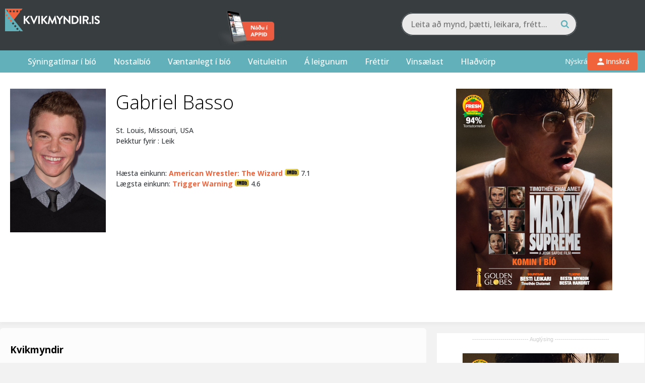

--- FILE ---
content_type: text/html; charset=UTF-8
request_url: https://kvikmyndir.is/nafn/?id=31747
body_size: 32370
content:
 <head/><title>Gabriel Basso - Kvikmyndir.is</title><meta property="og:title" content="Gabriel Basso"/>

<meta property="og:title" content="Gabriel Basso - Kvikmyndir.is"/>
<meta property="og:url" content="https://kvikmyndir.is/person/?id=31747"/>
<meta property="og:description" content="Gabriel Basso fæddist í St. Louis, Missouri, Bandaríkjunum. Hann er leikari."/>
<meta property="og:image" content="https://kvikmyndir.is/images/person/t_31747.jpg"/><!DOCTYPE html>
<html lang="is">

<head>
    <meta charset="UTF-8">
    <meta name="viewport" content="width=device-width, initial-scale=1">
    <link rel="profile" href="https://gmpg.org/xfn/11">
    <link rel="pingback" href="https://kvikmyndir.is/xmlrpc.php">
    <link rel="stylesheet" href="https://kvikmyndir.is/wp-content/themes/kvikmyndir/A.js,,_fancybox,,_jquery.fancybox.css+promotions,,_eldarnir.css,,qv==1769814779,Mcc.zAC1HCmKvY.css.pagespeed.cf.mR5PBuAY6g.css"/>
    <script src="https://kvikmyndir.is/wp-content/themes/kvikmyndir/js/vendor/modernizr-2.8.3-respond-1.4.2.min.js.pagespeed.jm.4KTDZYco0A.js"></script>
    <link rel="apple-touch-icon" sizes="180x180" href="/xapple-touch-icon.png.pagespeed.ic.kZN2LeZZ0H.webp">
    <link rel="icon" type="image/png" href="/xfavicon-32x32.png.pagespeed.ic.-TkOlnxFjE.webp" sizes="32x32">
    <link rel="icon" type="image/png" href="/xfavicon-16x16.png.pagespeed.ic.nWiLOPa5nq.webp" sizes="16x16">
    <link rel="manifest" href="/manifest.json">
    <link rel="mask-icon" href="/safari-pinned-tab.svg" color="#61b0ba">
    <meta name="theme-color" content="#383d40">
    <meta property="fb:admins" content="680970517"/>
    <meta property="fb:app_id" content="128010972866"/>

    <script src="//d2wy8f7a9ursnm.cloudfront.net/v7/bugsnag.min.js"></script>
    <script type="module">
        import BugsnagPerformance from '//d2wy8f7a9ursnm.cloudfront.net/v1/bugsnag-performance.min.js'
        Bugsnag.start({
            apiKey: '7413d1eb37b7df3b98581c6198d4462c'
        })
        BugsnagPerformance.start({
            apiKey: '7413d1eb37b7df3b98581c6198d4462c'
        })
    </script>


    <!-- Google Tag Manager -->
		<script>(function(w,d,s,l,i){w[l]=w[l]||[];w[l].push({'gtm.start':new Date().getTime(),event:'gtm.js'});var f=d.getElementsByTagName(s)[0],j=d.createElement(s),dl=l!='dataLayer'?'&l='+l:'';j.async=true;j.src='https://www.googletagmanager.com/gtm.js?id='+i+dl;f.parentNode.insertBefore(j,f);})(window,document,'script','dataLayer','GTM-B29M');</script>
		<!-- End Google Tag Manager -->
        <meta name='robots' content='index, follow, max-image-preview:large, max-snippet:-1, max-video-preview:-1'/>
<link rel='dns-prefetch' href='//a.omappapi.com'/>
<link rel="alternate" type="application/rss+xml" title="Kvikmyndir.is &raquo; Straumur" href="https://kvikmyndir.is/feed/"/>
<link rel="alternate" type="application/rss+xml" title="Kvikmyndir.is &raquo; Straumur athugasemda" href="https://kvikmyndir.is/comments/feed/"/>
<link rel="alternate" type="application/rss+xml" title="Kvikmyndir.is &raquo; Nafn Straumur athugasemda" href="https://kvikmyndir.is/nafn/feed/"/>
<link rel="alternate" title="oEmbed (JSON)" type="application/json+oembed" href="https://kvikmyndir.is/wp-json/oembed/1.0/embed?url=https%3A%2F%2Fkvikmyndir.is%2Fnafn%2F"/>
<link rel="alternate" title="oEmbed (XML)" type="text/xml+oembed" href="https://kvikmyndir.is/wp-json/oembed/1.0/embed?url=https%3A%2F%2Fkvikmyndir.is%2Fnafn%2F&#038;format=xml"/>
		<!-- This site uses the Google Analytics by MonsterInsights plugin v9.11.1 - Using Analytics tracking - https://www.monsterinsights.com/ -->
							<script src="//www.googletagmanager.com/gtag/js?id=G-698XSNV0ND" data-cfasync="false" data-wpfc-render="false" type="text/javascript" async></script>
			<script data-cfasync="false" data-wpfc-render="false" type="text/javascript">var mi_version='9.11.1';var mi_track_user=true;var mi_no_track_reason='';var MonsterInsightsDefaultLocations={"page_location":"https:\/\/kvikmyndir.is\/nafn\/?id=31747"};if(typeof MonsterInsightsPrivacyGuardFilter==='function'){var MonsterInsightsLocations=(typeof MonsterInsightsExcludeQuery==='object')?MonsterInsightsPrivacyGuardFilter(MonsterInsightsExcludeQuery):MonsterInsightsPrivacyGuardFilter(MonsterInsightsDefaultLocations);}else{var MonsterInsightsLocations=(typeof MonsterInsightsExcludeQuery==='object')?MonsterInsightsExcludeQuery:MonsterInsightsDefaultLocations;}var disableStrs=['ga-disable-G-698XSNV0ND',];function __gtagTrackerIsOptedOut(){for(var index=0;index<disableStrs.length;index++){if(document.cookie.indexOf(disableStrs[index]+'=true')>-1){return true;}}return false;}if(__gtagTrackerIsOptedOut()){for(var index=0;index<disableStrs.length;index++){window[disableStrs[index]]=true;}}function __gtagTrackerOptout(){for(var index=0;index<disableStrs.length;index++){document.cookie=disableStrs[index]+'=true; expires=Thu, 31 Dec 2099 23:59:59 UTC; path=/';window[disableStrs[index]]=true;}}if('undefined'===typeof gaOptout){function gaOptout(){__gtagTrackerOptout();}}window.dataLayer=window.dataLayer||[];window.MonsterInsightsDualTracker={helpers:{},trackers:{},};if(mi_track_user){function __gtagDataLayer(){dataLayer.push(arguments);}function __gtagTracker(type,name,parameters){if(!parameters){parameters={};}if(parameters.send_to){__gtagDataLayer.apply(null,arguments);return;}if(type==='event'){parameters.send_to=monsterinsights_frontend.v4_id;var hookName=name;if(typeof parameters['event_category']!=='undefined'){hookName=parameters['event_category']+':'+name;}if(typeof MonsterInsightsDualTracker.trackers[hookName]!=='undefined'){MonsterInsightsDualTracker.trackers[hookName](parameters);}else{__gtagDataLayer('event',name,parameters);}}else{__gtagDataLayer.apply(null,arguments);}}__gtagTracker('js',new Date());__gtagTracker('set',{'developer_id.dZGIzZG':true,});if(MonsterInsightsLocations.page_location){__gtagTracker('set',MonsterInsightsLocations);}__gtagTracker('config','G-698XSNV0ND',{"forceSSL":"true","link_attribution":"true"});window.gtag=__gtagTracker;(function(){var noopfn=function(){return null;};var newtracker=function(){return new Tracker();};var Tracker=function(){return null;};var p=Tracker.prototype;p.get=noopfn;p.set=noopfn;p.send=function(){var args=Array.prototype.slice.call(arguments);args.unshift('send');__gaTracker.apply(null,args);};var __gaTracker=function(){var len=arguments.length;if(len===0){return;}var f=arguments[len-1];if(typeof f!=='object'||f===null||typeof f.hitCallback!=='function'){if('send'===arguments[0]){var hitConverted,hitObject=false,action;if('event'===arguments[1]){if('undefined'!==typeof arguments[3]){hitObject={'eventAction':arguments[3],'eventCategory':arguments[2],'eventLabel':arguments[4],'value':arguments[5]?arguments[5]:1,}}}if('pageview'===arguments[1]){if('undefined'!==typeof arguments[2]){hitObject={'eventAction':'page_view','page_path':arguments[2],}}}if(typeof arguments[2]==='object'){hitObject=arguments[2];}if(typeof arguments[5]==='object'){Object.assign(hitObject,arguments[5]);}if('undefined'!==typeof arguments[1].hitType){hitObject=arguments[1];if('pageview'===hitObject.hitType){hitObject.eventAction='page_view';}}if(hitObject){action='timing'===arguments[1].hitType?'timing_complete':hitObject.eventAction;hitConverted=mapArgs(hitObject);__gtagTracker('event',action,hitConverted);}}return;}function mapArgs(args){var arg,hit={};var gaMap={'eventCategory':'event_category','eventAction':'event_action','eventLabel':'event_label','eventValue':'event_value','nonInteraction':'non_interaction','timingCategory':'event_category','timingVar':'name','timingValue':'value','timingLabel':'event_label','page':'page_path','location':'page_location','title':'page_title','referrer':'page_referrer',};for(arg in args){if(!(!args.hasOwnProperty(arg)||!gaMap.hasOwnProperty(arg))){hit[gaMap[arg]]=args[arg];}else{hit[arg]=args[arg];}}return hit;}try{f.hitCallback();}catch(ex){}};__gaTracker.create=newtracker;__gaTracker.getByName=newtracker;__gaTracker.getAll=function(){return[];};__gaTracker.remove=noopfn;__gaTracker.loaded=true;window['__gaTracker']=__gaTracker;})();}else{console.log("");(function(){function __gtagTracker(){return null;}window['__gtagTracker']=__gtagTracker;window['gtag']=__gtagTracker;})();}</script>
							<!-- / Google Analytics by MonsterInsights -->
		<style id='wp-img-auto-sizes-contain-inline-css' type='text/css'>img:is([sizes=auto i],[sizes^="auto," i]){contain-intrinsic-size:3000px 1500px}</style>
<style id='wp-emoji-styles-inline-css' type='text/css'>img.wp-smiley,img.emoji{display:inline!important;border:none!important;box-shadow:none!important;height:1em!important;width:1em!important;margin:0 .07em!important;vertical-align:-.1em!important;background:none!important;padding:0!important}</style>
<style id='wp-block-library-inline-css' type='text/css'>:root{--wp-block-synced-color:#7a00df;--wp-block-synced-color--rgb:122 , 0 , 223;--wp-bound-block-color:var(--wp-block-synced-color);--wp-editor-canvas-background:#ddd;--wp-admin-theme-color:#007cba;--wp-admin-theme-color--rgb:0 , 124 , 186;--wp-admin-theme-color-darker-10:#006ba1;--wp-admin-theme-color-darker-10--rgb:0 , 107 , 160.5;--wp-admin-theme-color-darker-20:#005a87;--wp-admin-theme-color-darker-20--rgb:0 , 90 , 135;--wp-admin-border-width-focus:2px}@media (min-resolution:192dpi){:root{--wp-admin-border-width-focus:1.5px}}.wp-element-button{cursor:pointer}:root .has-very-light-gray-background-color{background-color:#eee}:root .has-very-dark-gray-background-color{background-color:#313131}:root .has-very-light-gray-color{color:#eee}:root .has-very-dark-gray-color{color:#313131}:root .has-vivid-green-cyan-to-vivid-cyan-blue-gradient-background{background:linear-gradient(135deg,#00d084,#0693e3)}:root .has-purple-crush-gradient-background{background:linear-gradient(135deg,#34e2e4,#4721fb 50%,#ab1dfe)}:root .has-hazy-dawn-gradient-background{background:linear-gradient(135deg,#faaca8,#dad0ec)}:root .has-subdued-olive-gradient-background{background:linear-gradient(135deg,#fafae1,#67a671)}:root .has-atomic-cream-gradient-background{background:linear-gradient(135deg,#fdd79a,#004a59)}:root .has-nightshade-gradient-background{background:linear-gradient(135deg,#330968,#31cdcf)}:root .has-midnight-gradient-background{background:linear-gradient(135deg,#020381,#2874fc)}:root{--wp--preset--font-size--normal:16px;--wp--preset--font-size--huge:42px}.has-regular-font-size{font-size:1em}.has-larger-font-size{font-size:2.625em}.has-normal-font-size{font-size:var(--wp--preset--font-size--normal)}.has-huge-font-size{font-size:var(--wp--preset--font-size--huge)}.has-text-align-center{text-align:center}.has-text-align-left{text-align:left}.has-text-align-right{text-align:right}.has-fit-text{white-space:nowrap!important}#end-resizable-editor-section{display:none}.aligncenter{clear:both}.items-justified-left{justify-content:flex-start}.items-justified-center{justify-content:center}.items-justified-right{justify-content:flex-end}.items-justified-space-between{justify-content:space-between}.screen-reader-text{border:0;clip-path:inset(50%);height:1px;margin:-1px;overflow:hidden;padding:0;position:absolute;width:1px;word-wrap:normal!important}.screen-reader-text:focus{background-color:#ddd;clip-path:none;color:#444;display:block;font-size:1em;height:auto;left:5px;line-height:normal;padding:15px 23px 14px;text-decoration:none;top:5px;width:auto;z-index:100000}html :where(.has-border-color){border-style:solid}html :where([style*=border-top-color]){border-top-style:solid}html :where([style*=border-right-color]){border-right-style:solid}html :where([style*=border-bottom-color]){border-bottom-style:solid}html :where([style*=border-left-color]){border-left-style:solid}html :where([style*=border-width]){border-style:solid}html :where([style*=border-top-width]){border-top-style:solid}html :where([style*=border-right-width]){border-right-style:solid}html :where([style*=border-bottom-width]){border-bottom-style:solid}html :where([style*=border-left-width]){border-left-style:solid}html :where(img[class*=wp-image-]){height:auto;max-width:100%}:where(figure){margin:0 0 1em}html :where(.is-position-sticky){--wp-admin--admin-bar--position-offset:var(--wp-admin--admin-bar--height,0)}@media screen and (max-width:600px){html :where(.is-position-sticky){--wp-admin--admin-bar--position-offset:0}}</style><style id='global-styles-inline-css' type='text/css'>:root{--wp--preset--aspect-ratio--square:1;--wp--preset--aspect-ratio--4-3: 4/3;--wp--preset--aspect-ratio--3-4: 3/4;--wp--preset--aspect-ratio--3-2: 3/2;--wp--preset--aspect-ratio--2-3: 2/3;--wp--preset--aspect-ratio--16-9: 16/9;--wp--preset--aspect-ratio--9-16: 9/16;--wp--preset--color--black:#000;--wp--preset--color--cyan-bluish-gray:#abb8c3;--wp--preset--color--white:#fff;--wp--preset--color--pale-pink:#f78da7;--wp--preset--color--vivid-red:#cf2e2e;--wp--preset--color--luminous-vivid-orange:#ff6900;--wp--preset--color--luminous-vivid-amber:#fcb900;--wp--preset--color--light-green-cyan:#7bdcb5;--wp--preset--color--vivid-green-cyan:#00d084;--wp--preset--color--pale-cyan-blue:#8ed1fc;--wp--preset--color--vivid-cyan-blue:#0693e3;--wp--preset--color--vivid-purple:#9b51e0;--wp--preset--gradient--vivid-cyan-blue-to-vivid-purple:linear-gradient(135deg,#0693e3 0%,#9b51e0 100%);--wp--preset--gradient--light-green-cyan-to-vivid-green-cyan:linear-gradient(135deg,#7adcb4 0%,#00d082 100%);--wp--preset--gradient--luminous-vivid-amber-to-luminous-vivid-orange:linear-gradient(135deg,#fcb900 0%,#ff6900 100%);--wp--preset--gradient--luminous-vivid-orange-to-vivid-red:linear-gradient(135deg,#ff6900 0%,#cf2e2e 100%);--wp--preset--gradient--very-light-gray-to-cyan-bluish-gray:linear-gradient(135deg,#eee 0%,#a9b8c3 100%);--wp--preset--gradient--cool-to-warm-spectrum:linear-gradient(135deg,#4aeadc 0%,#9778d1 20%,#cf2aba 40%,#ee2c82 60%,#fb6962 80%,#fef84c 100%);--wp--preset--gradient--blush-light-purple:linear-gradient(135deg,#ffceec 0%,#9896f0 100%);--wp--preset--gradient--blush-bordeaux:linear-gradient(135deg,#fecda5 0%,#fe2d2d 50%,#6b003e 100%);--wp--preset--gradient--luminous-dusk:linear-gradient(135deg,#ffcb70 0%,#c751c0 50%,#4158d0 100%);--wp--preset--gradient--pale-ocean:linear-gradient(135deg,#fff5cb 0%,#b6e3d4 50%,#33a7b5 100%);--wp--preset--gradient--electric-grass:linear-gradient(135deg,#caf880 0%,#71ce7e 100%);--wp--preset--gradient--midnight:linear-gradient(135deg,#020381 0%,#2874fc 100%);--wp--preset--font-size--small:13px;--wp--preset--font-size--medium:20px;--wp--preset--font-size--large:36px;--wp--preset--font-size--x-large:42px;--wp--preset--spacing--20:.44rem;--wp--preset--spacing--30:.67rem;--wp--preset--spacing--40:1rem;--wp--preset--spacing--50:1.5rem;--wp--preset--spacing--60:2.25rem;--wp--preset--spacing--70:3.38rem;--wp--preset--spacing--80:5.06rem;--wp--preset--shadow--natural:6px 6px 9px rgba(0,0,0,.2);--wp--preset--shadow--deep:12px 12px 50px rgba(0,0,0,.4);--wp--preset--shadow--sharp:6px 6px 0 rgba(0,0,0,.2);--wp--preset--shadow--outlined:6px 6px 0 -3px #fff , 6px 6px #000;--wp--preset--shadow--crisp:6px 6px 0 #000}:where(.is-layout-flex){gap:.5em}:where(.is-layout-grid){gap:.5em}body .is-layout-flex{display:flex}.is-layout-flex{flex-wrap:wrap;align-items:center}.is-layout-flex > :is(*, div){margin:0}body .is-layout-grid{display:grid}.is-layout-grid > :is(*, div){margin:0}:where(.wp-block-columns.is-layout-flex){gap:2em}:where(.wp-block-columns.is-layout-grid){gap:2em}:where(.wp-block-post-template.is-layout-flex){gap:1.25em}:where(.wp-block-post-template.is-layout-grid){gap:1.25em}.has-black-color{color:var(--wp--preset--color--black)!important}.has-cyan-bluish-gray-color{color:var(--wp--preset--color--cyan-bluish-gray)!important}.has-white-color{color:var(--wp--preset--color--white)!important}.has-pale-pink-color{color:var(--wp--preset--color--pale-pink)!important}.has-vivid-red-color{color:var(--wp--preset--color--vivid-red)!important}.has-luminous-vivid-orange-color{color:var(--wp--preset--color--luminous-vivid-orange)!important}.has-luminous-vivid-amber-color{color:var(--wp--preset--color--luminous-vivid-amber)!important}.has-light-green-cyan-color{color:var(--wp--preset--color--light-green-cyan)!important}.has-vivid-green-cyan-color{color:var(--wp--preset--color--vivid-green-cyan)!important}.has-pale-cyan-blue-color{color:var(--wp--preset--color--pale-cyan-blue)!important}.has-vivid-cyan-blue-color{color:var(--wp--preset--color--vivid-cyan-blue)!important}.has-vivid-purple-color{color:var(--wp--preset--color--vivid-purple)!important}.has-black-background-color{background-color:var(--wp--preset--color--black)!important}.has-cyan-bluish-gray-background-color{background-color:var(--wp--preset--color--cyan-bluish-gray)!important}.has-white-background-color{background-color:var(--wp--preset--color--white)!important}.has-pale-pink-background-color{background-color:var(--wp--preset--color--pale-pink)!important}.has-vivid-red-background-color{background-color:var(--wp--preset--color--vivid-red)!important}.has-luminous-vivid-orange-background-color{background-color:var(--wp--preset--color--luminous-vivid-orange)!important}.has-luminous-vivid-amber-background-color{background-color:var(--wp--preset--color--luminous-vivid-amber)!important}.has-light-green-cyan-background-color{background-color:var(--wp--preset--color--light-green-cyan)!important}.has-vivid-green-cyan-background-color{background-color:var(--wp--preset--color--vivid-green-cyan)!important}.has-pale-cyan-blue-background-color{background-color:var(--wp--preset--color--pale-cyan-blue)!important}.has-vivid-cyan-blue-background-color{background-color:var(--wp--preset--color--vivid-cyan-blue)!important}.has-vivid-purple-background-color{background-color:var(--wp--preset--color--vivid-purple)!important}.has-black-border-color{border-color:var(--wp--preset--color--black)!important}.has-cyan-bluish-gray-border-color{border-color:var(--wp--preset--color--cyan-bluish-gray)!important}.has-white-border-color{border-color:var(--wp--preset--color--white)!important}.has-pale-pink-border-color{border-color:var(--wp--preset--color--pale-pink)!important}.has-vivid-red-border-color{border-color:var(--wp--preset--color--vivid-red)!important}.has-luminous-vivid-orange-border-color{border-color:var(--wp--preset--color--luminous-vivid-orange)!important}.has-luminous-vivid-amber-border-color{border-color:var(--wp--preset--color--luminous-vivid-amber)!important}.has-light-green-cyan-border-color{border-color:var(--wp--preset--color--light-green-cyan)!important}.has-vivid-green-cyan-border-color{border-color:var(--wp--preset--color--vivid-green-cyan)!important}.has-pale-cyan-blue-border-color{border-color:var(--wp--preset--color--pale-cyan-blue)!important}.has-vivid-cyan-blue-border-color{border-color:var(--wp--preset--color--vivid-cyan-blue)!important}.has-vivid-purple-border-color{border-color:var(--wp--preset--color--vivid-purple)!important}.has-vivid-cyan-blue-to-vivid-purple-gradient-background{background:var(--wp--preset--gradient--vivid-cyan-blue-to-vivid-purple)!important}.has-light-green-cyan-to-vivid-green-cyan-gradient-background{background:var(--wp--preset--gradient--light-green-cyan-to-vivid-green-cyan)!important}.has-luminous-vivid-amber-to-luminous-vivid-orange-gradient-background{background:var(--wp--preset--gradient--luminous-vivid-amber-to-luminous-vivid-orange)!important}.has-luminous-vivid-orange-to-vivid-red-gradient-background{background:var(--wp--preset--gradient--luminous-vivid-orange-to-vivid-red)!important}.has-very-light-gray-to-cyan-bluish-gray-gradient-background{background:var(--wp--preset--gradient--very-light-gray-to-cyan-bluish-gray)!important}.has-cool-to-warm-spectrum-gradient-background{background:var(--wp--preset--gradient--cool-to-warm-spectrum)!important}.has-blush-light-purple-gradient-background{background:var(--wp--preset--gradient--blush-light-purple)!important}.has-blush-bordeaux-gradient-background{background:var(--wp--preset--gradient--blush-bordeaux)!important}.has-luminous-dusk-gradient-background{background:var(--wp--preset--gradient--luminous-dusk)!important}.has-pale-ocean-gradient-background{background:var(--wp--preset--gradient--pale-ocean)!important}.has-electric-grass-gradient-background{background:var(--wp--preset--gradient--electric-grass)!important}.has-midnight-gradient-background{background:var(--wp--preset--gradient--midnight)!important}.has-small-font-size{font-size:var(--wp--preset--font-size--small)!important}.has-medium-font-size{font-size:var(--wp--preset--font-size--medium)!important}.has-large-font-size{font-size:var(--wp--preset--font-size--large)!important}.has-x-large-font-size{font-size:var(--wp--preset--font-size--x-large)!important}</style>

<style id='classic-theme-styles-inline-css' type='text/css'>.wp-block-button__link{color:#fff;background-color:#32373c;border-radius:9999px;box-shadow:none;text-decoration:none;padding:calc(.667em + 2px) calc(1.333em + 2px);font-size:1.125em}.wp-block-file__button{background:#32373c;color:#fff;text-decoration:none}</style>
<link rel='stylesheet' id='kvikmyndir-style-css' href='https://kvikmyndir.is/wp-content/themes/kvikmyndir/A.style.css,qver=2.46.pagespeed.cf.m_G0f5K9_G.css' type='text/css' media='all'/>
<link rel='stylesheet' id='kvikmyndir-user-menu-css' href='https://kvikmyndir.is/wp-content/themes/kvikmyndir/css/A.user-menu.css,qver=1769040492.pagespeed.cf.jaOThWylkr.css' type='text/css' media='all'/>
<script type="text/javascript">window._nslDOMReady=(function(){const executedCallbacks=new Set();return function(callback){if(executedCallbacks.has(callback))return;const wrappedCallback=function(){if(executedCallbacks.has(callback))return;executedCallbacks.add(callback);callback();};if(document.readyState==="complete"||document.readyState==="interactive"){wrappedCallback();}else{document.addEventListener("DOMContentLoaded",wrappedCallback);}};})();</script><script type="text/javascript" src="https://kvikmyndir.is/wp-content/plugins/google-analytics-for-wordpress/assets/js/frontend-gtag.min.js,qver=9.11.1.pagespeed.jm.V1t6fbKlas.js" id="monsterinsights-frontend-script-js" async="async" data-wp-strategy="async"></script>
<script data-cfasync="false" data-wpfc-render="false" type="text/javascript" id='monsterinsights-frontend-script-js-extra'>//<![CDATA[
var monsterinsights_frontend={"js_events_tracking":"true","download_extensions":"doc,pdf,ppt,zip,xls,docx,pptx,xlsx","inbound_paths":"[]","home_url":"https:\/\/kvikmyndir.is","hash_tracking":"false","v4_id":"G-698XSNV0ND"};
//]]></script>
<script type="text/javascript" src="https://kvikmyndir.is/wp-includes/js/jquery/jquery.min.js,qver=3.7.1.pagespeed.jm.PoWN7KAtLT.js" id="jquery-core-js"></script>
<script type="text/javascript" src="https://kvikmyndir.is/wp-includes/js/jquery/jquery-migrate.min.js,qver=3.4.1.pagespeed.jm.bhhu-RahTI.js" id="jquery-migrate-js"></script>
<link rel="https://api.w.org/" href="https://kvikmyndir.is/wp-json/"/><link rel="alternate" title="JSON" type="application/json" href="https://kvikmyndir.is/wp-json/wp/v2/pages/138002"/><link rel="EditURI" type="application/rsd+xml" title="RSD" href="https://kvikmyndir.is/xmlrpc.php?rsd"/>
<meta name="generator" content="WordPress 6.9"/>
<meta name="generator" content="Seriously Simple Podcasting 3.14.2"/>
<link rel='shortlink' href='https://kvikmyndir.is/?p=138002'/>
<link rel="alternate" href="https://kvikmyndir.is/nafn/" hreflang="x-default"/><style>#category-posts-2-internal ul{padding:0}#category-posts-2-internal .cat-post-item img{max-width:initial;max-height:initial;margin:initial}#category-posts-2-internal .cat-post-author{margin-bottom:0}#category-posts-2-internal .cat-post-thumbnail{margin:5px 10px 5px 0}#category-posts-2-internal .cat-post-item:before{content:"";clear:both}#category-posts-2-internal .cat-post-excerpt-more{display:inline-block}#category-posts-2-internal .cat-post-item{list-style:none;margin:3px 0 10px;padding:3px 0}#category-posts-2-internal .cat-post-current .cat-post-title{font-weight:bold;text-transform:uppercase}#category-posts-2-internal [class*="cat-post-tax"]{font-size:.85em}#category-posts-2-internal [class*="cat-post-tax"] *{display:inline-block}#category-posts-2-internal .cat-post-item:after{content:"";display:table;clear:both}#category-posts-2-internal .cat-post-item .cat-post-title{overflow:hidden;text-overflow:ellipsis;white-space:initial;display:-webkit-box;-webkit-line-clamp:2;-webkit-box-orient:vertical;padding-bottom:0!important}#category-posts-2-internal .cat-post-item:after{content:"";display:table;clear:both}#category-posts-2-internal .cat-post-thumbnail{display:block;float:left;margin:5px 10px 5px 0}#category-posts-2-internal .cat-post-crop{overflow:hidden;display:block}#category-posts-2-internal p{margin:5px 0 0 0}#category-posts-2-internal li>div{margin:5px 0 0 0;clear:both}#category-posts-2-internal .dashicons{vertical-align:middle}#category-posts-2-internal .cat-post-thumbnail .cat-post-crop img{object-fit:cover;max-width:100%;display:block}#category-posts-2-internal .cat-post-thumbnail .cat-post-crop-not-supported img{width:100%}#category-posts-2-internal .cat-post-thumbnail{max-width:100%}#category-posts-2-internal .cat-post-item img{margin:initial}#category-posts-3-internal ul{padding:0}#category-posts-3-internal .cat-post-item img{max-width:initial;max-height:initial;margin:initial}#category-posts-3-internal .cat-post-author{margin-bottom:0}#category-posts-3-internal .cat-post-thumbnail{margin:5px 10px 5px 0}#category-posts-3-internal .cat-post-item:before{content:"";clear:both}#category-posts-3-internal .cat-post-excerpt-more{display:inline-block}#category-posts-3-internal .cat-post-item{list-style:none;margin:3px 0 10px;padding:3px 0}#category-posts-3-internal .cat-post-current .cat-post-title{font-weight:bold;text-transform:uppercase}#category-posts-3-internal [class*="cat-post-tax"]{font-size:.85em}#category-posts-3-internal [class*="cat-post-tax"] *{display:inline-block}#category-posts-3-internal .cat-post-item:after{content:"";display:table;clear:both}#category-posts-3-internal .cat-post-item .cat-post-title{overflow:hidden;text-overflow:ellipsis;white-space:initial;display:-webkit-box;-webkit-line-clamp:2;-webkit-box-orient:vertical;padding-bottom:0!important}#category-posts-3-internal .cat-post-item:after{content:"";display:table;clear:both}#category-posts-3-internal .cat-post-thumbnail{display:block;float:left;margin:5px 10px 5px 0}#category-posts-3-internal .cat-post-crop{overflow:hidden;display:block}#category-posts-3-internal p{margin:5px 0 0 0}#category-posts-3-internal li>div{margin:5px 0 0 0;clear:both}#category-posts-3-internal .dashicons{vertical-align:middle}#category-posts-3-internal .cat-post-thumbnail .cat-post-crop img{height:50px}#category-posts-3-internal .cat-post-thumbnail .cat-post-crop img{width:150px}#category-posts-3-internal .cat-post-thumbnail .cat-post-crop img{object-fit:cover;max-width:100%;display:block}#category-posts-3-internal .cat-post-thumbnail .cat-post-crop-not-supported img{width:100%}#category-posts-3-internal .cat-post-thumbnail{max-width:100%}#category-posts-3-internal .cat-post-item img{margin:initial}</style>
		
<link rel="alternate" type="application/rss+xml" title="Podcast RSS feed" href="https://kvikmyndir.is/feed/podcast"/>

<style type="text/css">div.nsl-container[data-align="left"]{text-align:left}div.nsl-container[data-align="center"]{text-align:center}div.nsl-container[data-align="right"]{text-align:right}div.nsl-container div.nsl-container-buttons a[data-plugin="nsl"]{text-decoration:none;box-shadow:none;border:0}div.nsl-container .nsl-container-buttons{display:flex;padding:5px 0}div.nsl-container.nsl-container-block .nsl-container-buttons{display:inline-grid;grid-template-columns:minmax(145px,auto)}div.nsl-container-block-fullwidth .nsl-container-buttons{flex-flow:column;align-items:center}div.nsl-container-block-fullwidth .nsl-container-buttons a,div.nsl-container-block .nsl-container-buttons a{flex:1 1 auto;display:block;margin:5px 0;width:100%}div.nsl-container-inline{margin:-5px;text-align:left}div.nsl-container-inline .nsl-container-buttons{justify-content:center;flex-wrap:wrap}div.nsl-container-inline .nsl-container-buttons a{margin:5px;display:inline-block}div.nsl-container-grid .nsl-container-buttons{flex-flow:row;align-items:center;flex-wrap:wrap}div.nsl-container-grid .nsl-container-buttons a{flex:1 1 auto;display:block;margin:5px;max-width:280px;width:100%}@media only screen and (min-width:650px){div.nsl-container-grid .nsl-container-buttons a{width:auto}}div.nsl-container .nsl-button{cursor:pointer;vertical-align:top;border-radius:4px}div.nsl-container .nsl-button-default{color:#fff;display:flex}div.nsl-container .nsl-button-icon{display:inline-block}div.nsl-container .nsl-button-svg-container{flex:0 0 auto;padding:8px;display:flex;align-items:center}div.nsl-container svg{height:24px;width:24px;vertical-align:top}div.nsl-container .nsl-button-default div.nsl-button-label-container{margin:0 24px 0 12px;padding:10px 0;font-family:Helvetica,Arial,sans-serif;font-size:16px;line-height:20px;letter-spacing:.25px;overflow:hidden;text-align:center;text-overflow:clip;white-space:nowrap;flex:1 1 auto;-webkit-font-smoothing:antialiased;-moz-osx-font-smoothing:grayscale;text-transform:none;display:inline-block}div.nsl-container .nsl-button-google[data-skin="light"]{box-shadow:inset 0 0 0 1px #747775;color:#1f1f1f}div.nsl-container .nsl-button-google[data-skin="dark"]{box-shadow:inset 0 0 0 1px #8e918f;color:#e3e3e3}div.nsl-container .nsl-button-google[data-skin="neutral"]{color:#1f1f1f}div.nsl-container .nsl-button-google div.nsl-button-label-container{font-family:"Roboto Medium",Roboto,Helvetica,Arial,sans-serif}div.nsl-container .nsl-button-apple .nsl-button-svg-container{padding:0 6px}div.nsl-container .nsl-button-apple .nsl-button-svg-container svg{height:40px;width:auto}div.nsl-container .nsl-button-apple[data-skin="light"]{color:#000;box-shadow:0 0 0 1px #000}div.nsl-container .nsl-button-facebook[data-skin="white"]{color:#000;box-shadow:inset 0 0 0 1px #000}div.nsl-container .nsl-button-facebook[data-skin="light"]{color:#1877f2;box-shadow:inset 0 0 0 1px #1877f2}div.nsl-container .nsl-button-spotify[data-skin="white"]{color:#191414;box-shadow:inset 0 0 0 1px #191414}div.nsl-container .nsl-button-apple div.nsl-button-label-container{font-size:17px;font-family:-apple-system,BlinkMacSystemFont,"Segoe UI",Roboto,Helvetica,Arial,sans-serif,"Apple Color Emoji","Segoe UI Emoji","Segoe UI Symbol"}div.nsl-container .nsl-button-slack div.nsl-button-label-container{font-size:17px;font-family:-apple-system,BlinkMacSystemFont,"Segoe UI",Roboto,Helvetica,Arial,sans-serif,"Apple Color Emoji","Segoe UI Emoji","Segoe UI Symbol"}div.nsl-container .nsl-button-slack[data-skin="light"]{color:#000;box-shadow:inset 0 0 0 1px #ddd}div.nsl-container .nsl-button-tiktok[data-skin="light"]{color:#161823;box-shadow:0 0 0 1px rgba(22,24,35,.12)}div.nsl-container .nsl-button-kakao{color:rgba(0,0,0,.85)}.nsl-clear{clear:both}.nsl-container{clear:both}.nsl-disabled-provider .nsl-button{filter:grayscale(1);opacity:.8}div.nsl-container-inline[data-align="left"] .nsl-container-buttons{justify-content:flex-start}div.nsl-container-inline[data-align="center"] .nsl-container-buttons{justify-content:center}div.nsl-container-inline[data-align="right"] .nsl-container-buttons{justify-content:flex-end}div.nsl-container-grid[data-align="left"] .nsl-container-buttons{justify-content:flex-start}div.nsl-container-grid[data-align="center"] .nsl-container-buttons{justify-content:center}div.nsl-container-grid[data-align="right"] .nsl-container-buttons{justify-content:flex-end}div.nsl-container-grid[data-align="space-around"] .nsl-container-buttons{justify-content:space-around}div.nsl-container-grid[data-align="space-between"] .nsl-container-buttons{justify-content:space-between}#nsl-redirect-overlay{display:flex;flex-direction:column;justify-content:center;align-items:center;position:fixed;z-index:1000000;left:0;top:0;width:100%;height:100%;backdrop-filter:blur(1px);background-color:RGBA(0,0,0,.32)}#nsl-redirect-overlay-container{display:flex;flex-direction:column;justify-content:center;align-items:center;background-color:#fff;padding:30px;border-radius:10px}#nsl-redirect-overlay-spinner{content:'';display:block;margin:20px;border:9px solid RGBA(0,0,0,.6);border-top:9px solid #fff;border-radius:50%;box-shadow:inset 0 0 0 1px RGBA(0,0,0,.6) , 0 0 0 1px RGBA(0,0,0,.6);width:40px;height:40px;animation:nsl-loader-spin 2s linear infinite}@keyframes nsl-loader-spin {
    0% {
        transform: rotate(0deg)
    }
    to {
        transform: rotate(360deg)
    }
}#nsl-redirect-overlay-title{font-family:-apple-system,BlinkMacSystemFont,"Segoe UI",Roboto,Oxygen-Sans,Ubuntu,Cantarell,"Helvetica Neue",sans-serif;font-size:18px;font-weight:bold;color:#3c434a}#nsl-redirect-overlay-text{font-family:-apple-system,BlinkMacSystemFont,"Segoe UI",Roboto,Oxygen-Sans,Ubuntu,Cantarell,"Helvetica Neue",sans-serif;text-align:center;font-size:14px;color:#3c434a}</style><style type="text/css">#nsl-notices-fallback{position:fixed;right:10px;top:10px;z-index:10000}.admin-bar #nsl-notices-fallback{top:42px}#nsl-notices-fallback>div{position:relative;background:#fff;border-left:4px solid #fff;box-shadow:0 1px 1px 0 rgba(0,0,0,.1);margin:5px 15px 2px;padding:1px 20px}#nsl-notices-fallback>div.error{display:block;border-left-color:#dc3232}#nsl-notices-fallback>div.updated{display:block;border-left-color:#46b450}#nsl-notices-fallback p{margin:.5em 0;padding:2px}#nsl-notices-fallback>div:after{position:absolute;right:5px;top:5px;content:'\00d7';display:block;height:16px;width:16px;line-height:16px;text-align:center;font-size:20px;cursor:pointer}</style>    <!-- Google tag (gtag.js) -->
    <script async src="https://www.googletagmanager.com/gtag/js?id=G-20DRMV7BZR"></script>
    <script>window.dataLayer=window.dataLayer||[];function gtag(){dataLayer.push(arguments);}gtag('js',new Date());gtag('config','G-20DRMV7BZR');</script>
</head>

<body class="wp-singular page-template page-template-template-person2 page-template-template-person2-php page page-id-138002 wp-theme-kvikmyndir multiple-domain-kvikmyndir-is group-blog">
        <div class="overlay-black "></div>
                <header>
                        
                        <div class="top-holder">
                <div class="top wrapper">
                    <div class="section group">
                        <div class="col span_1_of_3 logo">
                            <a href="/"><img src="[data-uri]" alt="Kvikmyndir.is - Kvikmyndir fyrir alla"></a>
                        </div>
                        <div class="col span_2_of_3">
                            <div class="section group">
                                
                                    <div class="col span_1_of_3">
                                        <div class="app_header">
                                            <a href="https://kvikmyndir.is/appid/"><img src="/images/xappid2.png.pagespeed.ic.pezEWRXxYo.webp" alt="Náðu í appið"/></a>
                                        </div>
                                    </div>
                                                                <div class="col span_2_of_3">
                                    <div class="">
                                                                                <div class="aa-search">
                                            <link href="/wp-content/themes/kvikmyndir/A.vendor,,_algolia-search,,_css,,_app.css+css,,_sidebar-modern.css,,qv==2,Mcc.HwITsDH3RC.css.pagespeed.cf.hEW2-lW9sP.css" rel=stylesheet />
                                            <div class="aa-input-container" id="aa-input-container">
                                                <input type="search" id="aa-search-input" class="aa-input-search" placeholder="Leita að mynd, þætti, leikara, frétt..." name="search" autocomplete="off"/>
                                                <svg class="aa-input-icon" viewBox="654 -372 1664 1664">
                                                    <path d="M1806,332c0-123.3-43.8-228.8-131.5-316.5C1586.8-72.2,1481.3-116,1358-116s-228.8,43.8-316.5,131.5  C953.8,103.2,910,208.7,910,332s43.8,228.8,131.5,316.5C1129.2,736.2,1234.7,780,1358,780s228.8-43.8,316.5-131.5  C1762.2,560.8,1806,455.3,1806,332z M2318,1164c0,34.7-12.7,64.7-38,90s-55.3,38-90,38c-36,0-66-12.7-90-38l-343-342  c-119.3,82.7-252.3,124-399,124c-95.3,0-186.5-18.5-273.5-55.5s-162-87-225-150s-113-138-150-225S654,427.3,654,332  s18.5-186.5,55.5-273.5s87-162,150-225s138-113,225-150S1262.7-372,1358-372s186.5,18.5,273.5,55.5s162,87,225,150s113,138,150,225  S2062,236.7,2062,332c0,146.7-41.3,279.7-124,399l343,343C2305.7,1098.7,2318,1128.7,2318,1164z"/>
                                                </svg>
                                            </div>

                                        </div>
                                        

                                        
                                        

                                    </div>
                                </div>
                            </div>
                        </div>
                    </div>
                </div>
            </div>
            <div class="nav-wrapper wrapper">
                <ul id="nav" class="navi">
                    <li class="bars">
                        <div class="bar1"></div>
                        <div class="bar2"></div>
                        <div class="bar3"></div>
                    </li>
                    <div class="menu-main-menu-container"><ul id="primary-menu" class="menu"><li id="menu-item-137829" class="menu-item menu-item-type-post_type menu-item-object-page menu-item-137829"><a href="https://kvikmyndir.is/bio/syningatimar/">Sýningatímar í bíó</a></li>
<li id="menu-item-174390" class="menu-item menu-item-type-custom menu-item-object-custom menu-item-174390"><a href="https://kvikmyndir.is/sigildar-myndir-i-kvikmyndahusum-framundan/">Nostalbíó</a></li>
<li id="menu-item-138014" class="menu-item menu-item-type-post_type menu-item-object-page menu-item-138014"><a href="https://kvikmyndir.is/bio/vaentanlegt/">Væntanlegt í bíó</a></li>
<li id="menu-item-168758" class="menu-item menu-item-type-custom menu-item-object-custom menu-item-has-children menu-item-168758"><a href="https://kvikmyndir.is/s/">Veituleitin</a><span class="arrow"></span>
<ul class="sub-menu">
	<li id="menu-item-174024" class="menu-item menu-item-type-custom menu-item-object-custom menu-item-174024"><a href="https://kvikmyndir.is/s/">Allar myndir</a></li>
	<li id="menu-item-171456" class="menu-item menu-item-type-custom menu-item-object-custom menu-item-171456"><a href="https://kvikmyndir.is/s/?yearfrom=1900&#038;yearto=2026&#038;imdbfrom=0&#038;imdbto=10&#038;genres=75&#038;available=&#038;userlist=&#038;list=0&#038;tv_show=movie">Allar íslenskar myndir</a></li>
	<li id="menu-item-138323" class="menu-item menu-item-type-post_type menu-item-object-page menu-item-138323"><a href="https://kvikmyndir.is/islenskar/vaentanlegar/">Væntanlegar íslenskar myndir</a></li>
</ul>
</li>
<li id="menu-item-137826" class="menu-item menu-item-type-post_type menu-item-object-page menu-item-has-children menu-item-137826"><a href="https://kvikmyndir.is/leiga/">Á leigunum</a><span class="arrow"></span>
<ul class="sub-menu">
	<li id="menu-item-137841" class="menu-item menu-item-type-post_type menu-item-object-page menu-item-137841"><a href="https://kvikmyndir.is/leiga/vaentanlegt/">Væntanlegt</a></li>
	<li id="menu-item-165820" class="menu-item menu-item-type-custom menu-item-object-custom menu-item-165820"><a href="https://kvikmyndir.is/s/?yearfrom=1900&#038;yearto=2020&#038;imdbfrom=0&#038;imdbto=10&#038;genres=&#038;available=siminn&#038;userlist=&#038;list=0">Síminn Bíó</a></li>
	<li id="menu-item-164042" class="menu-item menu-item-type-custom menu-item-object-custom menu-item-164042"><a href="https://kvikmyndir.is/s/?yearfrom=1900&#038;yearto=2020&#038;imdbfrom=0&#038;imdbto=10&#038;genres=&#038;available=vodafone&#038;list=0">Sýn</a></li>
	<li id="menu-item-164044" class="menu-item menu-item-type-custom menu-item-object-custom menu-item-164044"><a href="https://kvikmyndir.is/s/?yearfrom=1900&#038;yearto=2020&#038;imdbfrom=0&#038;imdbto=10&#038;genres=&#038;available=netflix&#038;list=0">Netflix</a></li>
	<li id="menu-item-137958" class="menu-item menu-item-type-post_type menu-item-object-page menu-item-137958"><a href="https://kvikmyndir.is/leiga/vod/">VOD</a></li>
	<li id="menu-item-137827" class="menu-item menu-item-type-post_type menu-item-object-page menu-item-137827"><a href="https://kvikmyndir.is/leiga/dvd/">DVD</a></li>
	<li id="menu-item-137842" class="menu-item menu-item-type-post_type menu-item-object-page menu-item-137842"><a href="https://kvikmyndir.is/leiga/bluray/">BluRay</a></li>
</ul>
</li>
<li id="menu-item-137848" class="menu-item menu-item-type-post_type menu-item-object-page menu-item-has-children menu-item-137848"><a href="https://kvikmyndir.is/frettir/">Fréttir</a><span class="arrow"></span>
<ul class="sub-menu">
	<li id="menu-item-138294" class="menu-item menu-item-type-post_type menu-item-object-page menu-item-138294"><a href="https://kvikmyndir.is/myndirmanadarins/">Myndir mánaðarins 2009-2019</a></li>
	<li id="menu-item-138320" class="menu-item menu-item-type-post_type menu-item-object-page menu-item-138320"><a href="https://kvikmyndir.is/islenskar/tokustadir/">Tökustaðir</a></li>
</ul>
</li>
<li id="menu-item-137906" class="menu-item menu-item-type-post_type menu-item-object-page menu-item-has-children menu-item-137906"><a href="https://kvikmyndir.is/vinsaeldalistar/">Vinsælast</a><span class="arrow"></span>
<ul class="sub-menu">
	<li id="menu-item-137909" class="menu-item menu-item-type-post_type menu-item-object-page menu-item-137909"><a href="https://kvikmyndir.is/vinsaeldalistar/bio/">Vinsælast í bíó</a></li>
	<li id="menu-item-137907" class="menu-item menu-item-type-post_type menu-item-object-page menu-item-137907"><a href="https://kvikmyndir.is/vinsaeldalistar/usa/">Vinsælast í USA</a></li>
	<li id="menu-item-137908" class="menu-item menu-item-type-post_type menu-item-object-page menu-item-137908"><a href="https://kvikmyndir.is/vinsaeldalistar/leigunni/">Vinsælast á leigunni</a></li>
</ul>
</li>
<li id="menu-item-174601" class="menu-item menu-item-type-custom menu-item-object-custom menu-item-174601"><a href="https://kvikmyndir.is/kvikmyndir-podcast/">Hlaðvörp</a></li>
</ul></div>                </ul>
                <div class="nav-user-area">
                    <div class="kvik-login-btn-wrap"><a href="https://kvikmyndir.is/wp-login.php?action=register" class="kvik-register-link">Nýskrá</a><a href="https://kvikmyndir.is/wp-login.php?redirect_to=https%3A%2F%2Fkvikmyndir.is%2Fnafn%2F" class="kvik-login-btn"><svg viewBox="0 0 24 24" width="20" height="20"><path fill="currentColor" d="M12 12c2.21 0 4-1.79 4-4s-1.79-4-4-4-4 1.79-4 4 1.79 4 4 4zm0 2c-2.67 0-8 1.34-8 4v2h16v-2c0-2.66-5.33-4-8-4z"/></svg><span>Innskrá</span></a></div>                </div>
            </div>
            </header>
            <!--   <a href="https://kvikmyndir.is/mynd/?id=16170" style="cursor:pointer;">
                <div style="width: 100%; height: 60px; background: url('/wp-content/themes/kvikmyndir/images/kuldi2.png'); background-position: top left;"></div>
            </a> -->
            <div id="content" class="site-content"><div class="content wrapper person">
    <div class="section group">
        <div class="col span_1_of_6">

            <img src="/images/person/t_31747.jpg" width="220">                    </div>
        <div class="col span_3_of_6">

            <h1>Gabriel Basso</h1>	<div class="person_info"><span class="person_info_text">St. Louis, Missouri, USA</span></div>	<div class="person_info">Þekktur fyrir : <span class="mynd_uppl_texti">Leik</span><br/><br/></div><p class="description"></p><br/><div class="person_info">Hæsta einkunn: <span class="mynd_uppl_texti"><a href="/mynd/?id=11776"><strong>American Wrestler: The Wizard <img src="[data-uri]" alt="IMDb"/>  </strong></a>7.1</span></div><div class="person_info">Lægsta einkunn: <span class="mynd_uppl_texti"><a href="/mynd/?id=16981"><strong>Trigger Warning <img src="[data-uri]" alt="IMDb"/>  </strong></a>4.6</span></div>        </div>
        <div class="col span_2_of_6">
            <div style="text-align:center; padding-bottom:30px; margin-left:1px; width: 310px; margin: 0 auto 0px auto; "><iframe id="right_banner" src="https://app.pulsmedia.is/snjallbordi/5cjn4mow7q7v8vl/" title="Kvikmyndir.is - 310x400" scrolling="no" width="310" height="400" style="overflow: hidden;border:none;"></iframe></div>        </div>
    </div>
</div>



<div class="content wrapper person-movielist">
    <div class="section group">
        <div class="col span_2_of_3 ">
            <section class="cast-crew">
                <h3>Kvikmyndir</h3>
                <div class="content">
                                            <table>
                            <thead>
                                <tr>
                                    <th>Titill</th>
                                    <th>Ár</th>
                                    <th>Hlutverk</th>
                                    <th>Einkunn</th>
                                    <th>Box Office</th>
                                </tr>
                                <tr><td><a href="/mynd/?id=17901">The Strangers: Chapter 2</a></td>  <td>2025</td> <td>Gregory</td> <td><img src="[data-uri]" alt="IMDb"/> 4.7</td> <td>-</td>
            </tr><tr><td><a href="/mynd/?id=18006">A House of Dynamite</a></td>  <td>2025</td> <td>Deputy National Security Advisor Jake Baerington</td> <td><img src="[data-uri]" alt="IMDb"/> 6.4</td> <td>-</td>
            </tr><tr><td><a href="/mynd/?id=16877">The Strangers: Chapter 1</a></td>  <td>2024</td> <td>Gregory</td> <td><img src="[data-uri]" alt="IMDb"/> 4.7</td> <td>-</td>
            </tr><tr><td><a href="/mynd/?id=16981">Trigger Warning</a></td>  <td>2024</td> <td>Mike</td> <td><img src="[data-uri]" alt="IMDb"/> 4.6</td> <td>-</td>
            </tr><tr><td><a href="/mynd/?id=17385">Juror #2</a></td>  <td>2024</td> <td>James Michael Sythe</td> <td><img src="[data-uri]" alt="IMDb"/> 7</td> <td>-</td>
            </tr><tr><td><a href="/mynd/?id=13278">Hillbilly Elegy</a></td>  <td>2020</td> <td>J.D. Vance</td> <td><img src="[data-uri]" alt="IMDb"/> 6.7</td> <td>-</td>
            </tr><tr><td><a href="/mynd/?id=10866">The Whole Truth</a></td>  <td>2016</td> <td>Mike Lassiter</td> <td><img src="[data-uri]" alt="IMDb"/> 6.2</td> <td>-</td>
            </tr><tr><td><a href="/mynd/?id=11776">American Wrestler: The Wizard</a></td>  <td>2016</td> <td>Jimmy Petersen</td> <td><img src="[data-uri]" alt="IMDb"/> 7.1</td> <td>-</td>
            </tr><tr><td><a href="/mynd/?id=8749">The Kings of Summer</a></td>  <td>2013</td> <td>Patrick Keenan</td> <td><img src="[data-uri]" alt="IMDb"/> 7.1</td> <td>$1.400.000</td>
            </tr><tr><td><a href="/mynd/?id=6095">Super 8</a></td>  <td>2011</td> <td>Martin Read</td> <td><img src="[data-uri]" alt="IMDb"/> 7</td> <td>$260.095.986</td>
            </tr><tr><td><a href="/mynd/?id=6196">Alabama Moon</a></td>  <td>2009</td> <td>Hal Mitchell</td> <td><img src="[data-uri]" alt="IMDb"/> 6.5</td> <td>-</td>
            </tr><tr><td><a href="/mynd/?id=4114">Meet Bill</a></td>  <td>2007</td> <td>Kid with Cancer (uncredited)</td> <td><img src="[data-uri]" alt="IMDb"/> 6.2</td> <td>$346.592</td>
            </tr><tr><td><a href="/mynd/?id=6285">Alice Upside Down</a></td>  <td>2007</td> <td>Classmate / Theater Club Member (uncredited)</td> <td><img src="[data-uri]" alt="IMDb"/> 5.2</td> <td>-</td>
            </tr>                        </table>

                                    </div>
            </section>
        </div>
        <div class="col span_1_of_3 ">
            

<aside id="sidebar" class="sidebar-modern">

	<div class="right">
        <section class="tellerpan">
			<div class="auglysing right">
				<div style="text-align:center; padding-bottom:30px; margin-left:1px; width: 310px; margin: 0 auto 0px auto; "><iframe id="right_banner" src="https://app.pulsmedia.is/snjallbordi/5cjn4mow7q7v8vl/" title="Kvikmyndir.is - 310x400" scrolling="no" width="310" height="400" style="overflow: hidden;border:none;"></iframe></div>			</div>

			<!-- Search Discovery Widget -->
			<div class="sidebar-widget sidebar-search-promo">
				<div class="search-promo__icon">
					<svg xmlns="http://www.w3.org/2000/svg" width="32" height="32" viewBox="0 0 24 24" fill="none" stroke="currentColor" stroke-width="2" stroke-linecap="round" stroke-linejoin="round">
						<circle cx="11" cy="11" r="8"></circle>
						<path d="m21 21-4.35-4.35"></path>
					</svg>
				</div>
				<h4 class="search-promo__title">Finndu eitthvað til til að horfa á</h4>
				<p class="search-promo__text" style="padding-bottom: 10px; color: #fff;">Leitaðu eftir tegund, ári, einkunn, streymisveitum og fleira!</p>
				<a href="/s/" class="search-promo__button">
					<span>Prófa Veituleitina</span>
					<svg xmlns="http://www.w3.org/2000/svg" width="16" height="16" viewBox="0 0 24 24" fill="none" stroke="currentColor" stroke-width="2" stroke-linecap="round" stroke-linejoin="round">
						<path d="M5 12h14"></path>
						<path d="m12 5 7 7-7 7"></path>
					</svg>
				</a>
				<div class="search-promo__tags">
					<a href="/s/?genres=action" class="search-promo__tag">Hasarmyndir</a>
					<a href="/s/?genres=comedy" class="search-promo__tag">Gamanmyndir</a>
					<a href="/s/?genres=horror" class="search-promo__tag">Hryllingsmyndir</a>
					<a href="/s/?available=netflix" class="search-promo__tag">Netflix</a>
					<a href="/s/?available=ruv" class="search-promo__tag">RÚV</a>
					<a href="/s/?available=disneyplus" class="search-promo__tag">Disney+</a>
				</div>
			</div>

			<div class="sidebar-widget posts_sidebar">
				<h4 class="sidebar-widget__title">
					<svg xmlns="http://www.w3.org/2000/svg" width="18" height="18" viewBox="0 0 24 24" fill="none" stroke="currentColor" stroke-width="2" stroke-linecap="round" stroke-linejoin="round">
						<path d="M4 22h16a2 2 0 0 0 2-2V4a2 2 0 0 0-2-2H8a2 2 0 0 0-2 2v16a2 2 0 0 1-2 2Zm0 0a2 2 0 0 1-2-2v-9c0-1.1.9-2 2-2h2"></path>
						<path d="M18 14h-8"></path>
						<path d="M15 18h-5"></path>
						<path d="M10 6h8v4h-8V6Z"></path>
					</svg>
					Nýjar fréttir
				</h4>
				<ul class="news-list">
											<li class="news-item">
							<a href="https://kvikmyndir.is/oskarstilnefningar-2026-kynntar-sinners-med-16-tilnefningar/" class="news-item__link">
								<div class="news-item__image">
																			<img src="[data-uri]" alt="Óskarstilnefningar 2026 kynntar – Sinners með 16 tilnefningar" loading="lazy"/>
																	</div>
								<div class="news-item__content">
									<h5 class="news-item__title">Óskarstilnefningar 2026 kynntar – Sinners með 16 tilnefningar</h5>
									<div class="news-item__meta">
																			</div>
								</div>
							</a>
						</li>
											<li class="news-item">
							<a href="https://kvikmyndir.is/hushjalpin-hrellir-afram-a-toppinum/" class="news-item__link">
								<div class="news-item__image">
																			<img src="[data-uri]" alt="Húshjálpin hrellir áfram á toppinum" loading="lazy"/>
																	</div>
								<div class="news-item__content">
									<h5 class="news-item__title">Húshjálpin hrellir áfram á toppinum</h5>
									<div class="news-item__meta">
																			</div>
								</div>
							</a>
						</li>
											<li class="news-item">
							<a href="https://kvikmyndir.is/staerstu-og-liklegustu-kvikmyndasmellirnir-2026/" class="news-item__link">
								<div class="news-item__image">
																			<img src="https://kvikmyndir.is/wp-content/uploads/2026/01/xhfgdgyjbk-150x150.png.pagespeed.ic.d2ZHFiQynr.webp" alt="Stærstu og líklegustu kvikmyndasmellirnir 2026" loading="lazy"/>
																	</div>
								<div class="news-item__content">
									<h5 class="news-item__title">Stærstu og líklegustu kvikmyndasmellirnir 2026</h5>
									<div class="news-item__meta">
										<span class="news-item__category">Hresst</span>									</div>
								</div>
							</a>
						</li>
											<li class="news-item">
							<a href="https://kvikmyndir.is/golden-globe-verdlaunin-fara-fram-i-kvold-her-eru-helstu-tilnefningar/" class="news-item__link">
								<div class="news-item__image">
																			<img src="[data-uri]" alt="Golden Globe 2026 &#8211; sigurvegarar" loading="lazy"/>
																	</div>
								<div class="news-item__content">
									<h5 class="news-item__title">Golden Globe 2026 &#8211; sigurvegarar</h5>
									<div class="news-item__meta">
										<span class="news-item__category">Kvikmyndaverðlaunin</span>									</div>
								</div>
							</a>
						</li>
											<li class="news-item">
							<a href="https://kvikmyndir.is/lokathattur-stranger-things-i-bio-skiladi-tugmilljonum-dollara/" class="news-item__link">
								<div class="news-item__image">
																			<img src="https://kvikmyndir.is/wp-content/uploads/2026/01/xChatGPT-Image-Jan-7-2026-05_31_49-PM-150x150.png.pagespeed.ic.EXI7DGHuV1.webp" alt="Lokaþáttur Stranger Things í bíó skilaði tugmilljónum dollara" loading="lazy"/>
																	</div>
								<div class="news-item__content">
									<h5 class="news-item__title">Lokaþáttur Stranger Things í bíó skilaði tugmilljónum dollara</h5>
									<div class="news-item__meta">
										<span class="news-item__category">Sérsýningar</span>									</div>
								</div>
							</a>
						</li>
									</ul>
			</div>

			<div class="auglysing right">
				<div style="text-align:center; padding-bottom:30px; margin-left:1px; width: 310px; margin: 0 auto 0px auto; "><iframe id="right_banner" src="https://app.pulsmedia.is/snjallbordi/5cjn4mow7q7v8vl/" title="Kvikmyndir.is - 310x400" scrolling="no" width="310" height="400" style="overflow: hidden;border:none;"></iframe></div>			</div>

        </section>
    </div>
</aside>
                    </div>
    </div>
</div>

</div>
<footer>
    <div class="wrapper">
        <div class="section group">
            <div class="col span_1_of_3 links">
                <h3>Kvikmyndir.is</h3>
                <ul>
                    <li><a href="/appid/">App</a></li>
                    <li><a href="/frettabref">Fréttabréf</a></li>
                    <li><a href="https://api.kvikmyndir.is/">API</a></li>
                    <li><a href="/auglysingar">Auglýsingar</a></li>
                    <li><a href="https://www.instagram.com/kvikmyndir.is_/">Instagram</a></li>
                    <li><a href="https://www.facebook.com/Kvikmyndir.is">Facebook</a></li>
                    <li><a href="/um-kvikmyndir">Um Kvikmyndir.is</a></li>
                </ul>
            </div>
            <div class="col span_1_of_3 links">
                <h3>Helstu tenglar</h3>
                <ul>
                    <li><a href="/bio/syningatimar/">Sýningatímar í bíó</a></li>
                    <li><a href="/bio/vaentanlegt/">Væntanlegt í bíó</a></li>
                    <li><a href="/s/">Veituleitin</a></li>
                    <li><a href="/privacy-policy">Persónuverndarstefna</a></li>
                    <li><a href="/terms-of-service">Skilmálar</a></li>
                </ul>
            </div>
            <div class="col span_1_of_3 links">
                <h3>Áhugaverðar fréttir</h3>
                <ul>
                    <li><a href="/?p=178298">Fallax fyrsta íslenska VR myndin — íslenskur draumaheimur sem umlykur áhorfandann</a></li><li><a href="/?p=177878">Nýtt á HBO Max í október – fjölbreytt úrval af kvikmyndum, heimildarmyndum og nýjum seríum</a></li><li><a href="/?p=177327">HBO Max komin í gang á Íslandi - Kostar 1.850</a></li><li><a href="/?p=177199">Að temja innri dreka og jungískur skuggi í How to Train Your Dragon</a></li><li><a href="/?p=177081">10 nútímalegar rómantískar kvikmyndir í anda Materialists</a></li>
                </ul>
            </div>
        </div>
    </div>
</footer>
</main>



<script type="speculationrules">
{"prefetch":[{"source":"document","where":{"and":[{"href_matches":"/*"},{"not":{"href_matches":["/wp-*.php","/wp-admin/*","/wp-content/uploads/*","/wp-content/*","/wp-content/plugins/*","/wp-content/themes/kvikmyndir/*","/*\\?(.+)"]}},{"not":{"selector_matches":"a[rel~=\"nofollow\"]"}},{"not":{"selector_matches":".no-prefetch, .no-prefetch a"}}]},"eagerness":"conservative"}]}
</script>
<!-- This site is converting visitors into subscribers and customers with OptinMonster - https://optinmonster.com :: Campaign Title: Kvikmyndir - Póstlisti -->
<script>(function(d,u,ac){var s=d.createElement('script');s.type='text/javascript';s.src='https://a.omappapi.com/app/js/api.min.js';s.async=true;s.dataset.user=u;s.dataset.campaign=ac;d.getElementsByTagName('head')[0].appendChild(s);})(document,95256,'batimnlzfr1dmzwdcymc');</script>
<!-- / OptinMonster -->		<script type="text/javascript">var batimnlzfr1dmzwdcymc_shortcode=true;</script>
		<script src="https://kvikmyndir.is/wp-content/themes/kvikmyndir/js/navigation.js,qver==20151215+skip-link-focus-fix.js,qver==20151215.pagespeed.jc.2uoIMjkMEI.js"></script><script>eval(mod_pagespeed_FWZFUqFGpa);</script>
<script>eval(mod_pagespeed_sSn9eVYQ1V);</script>
<script type="text/javascript" src="https://kvikmyndir.is/wp-includes/js/comment-reply.min.js,qver=6.9.pagespeed.jm.PW1big4hb_.js" id="comment-reply-js" async="async" data-wp-strategy="async" fetchpriority="low"></script>
<script type="text/javascript" id="kvikmyndir-user-menu-js">//<![CDATA[
(function(){'use strict';function initUserMenu(){var menuToggle=document.querySelector('.kvik-user-menu__toggle');var menuDropdown=document.querySelector('.kvik-user-menu__dropdown');if(!menuToggle||!menuDropdown){return;}menuToggle.addEventListener('click',function(e){e.preventDefault();e.stopPropagation();var isExpanded=menuToggle.getAttribute('aria-expanded')==='true';menuToggle.setAttribute('aria-expanded',isExpanded?'false':'true');});document.addEventListener('click',function(e){if(!menuToggle.contains(e.target)&&!menuDropdown.contains(e.target)){menuToggle.setAttribute('aria-expanded','false');}});document.addEventListener('keydown',function(e){if(e.key==='Escape'){menuToggle.setAttribute('aria-expanded','false');menuToggle.focus();}});var links=menuDropdown.querySelectorAll('a');for(var i=0;i<links.length;i++){links[i].addEventListener('click',function(){menuToggle.setAttribute('aria-expanded','false');});}}if(document.readyState==='loading'){document.addEventListener('DOMContentLoaded',initUserMenu);}else{initUserMenu();}})();
//]]></script>
<script>(function(d){var s=d.createElement("script");s.type="text/javascript";s.src="https://a.omappapi.com/app/js/api.min.js";s.async=true;s.id="omapi-script";d.getElementsByTagName("head")[0].appendChild(s);})(document);</script><script type="text/javascript" id="optinmonster-wp-helper-js">//<![CDATA[
window.OMAPI_Helper=window.OMAPI_Helper||{},function(e,i,t){"use strict";t.fixIds=[],t.maybeFixZindex=(e,o)=>{if(-1!==t.fixIds.indexOf(o)||i.getElementById("om-wpforms-gforms-zindex"))return;e.querySelectorAll(".wpforms-datepicker, .wpforms-timepicker, .gform-theme-datepicker").length&&t.fixIds.push(o);const r=i.createElement("style");r.id="om-wpforms-gforms-zindex",r.innerText=".flatpickr-calendar.open, .ui-timepicker-wrapper, body #ui-datepicker-div.gform-theme-datepicker.gform-theme-datepicker[style] { z-index: 999999999 !important; }",i.head.appendChild(r)},t.maybeRemoveCssFix=e=>{const o=t.fixIds.indexOf(e);o>-1&&t.fixIds.splice(o,1),t.fixIds.length||i.getElementById("om-wpforms-gforms-zindex").remove()},i.addEventListener("om.Styles.positionFloating",function(t){var o=t.detail.Campaign;if("floating"===o.Types.type&&"top"===o.options.position&&i.getElementById("wpadminbar")){const i=e.matchMedia("(max-width: 782px)").matches?"46px":"32px";o.contain.style.marginTop=i}});const o=(t,o)=>{const r=t.detail.Campaign.id,m=i.querySelectorAll(`#om-${r} form`);e._omapp._utils.helpers.each(m,(e,i)=>{i.id&&-1!==i.id.indexOf("wpforms-form-")&&o(r,i)})};i.addEventListener("om.Html.append.after",r=>{o(r,(o,r)=>{jQuery(i).on("wpformsAjaxSubmitSuccess.omWpforms"+o,function(i){if(i.target===r){const i=e["om"+o];i&&(i.Listeners.convert(),e._omapp._utils.events.trigger(r,"omWpformsSuccess"))}}),t.maybeFixZindex(r,o)}),(o=>{const r=o.detail.Campaign.id,m=i.querySelectorAll(`#om-${r} form`);e._omapp._utils.helpers.each(m,(i,o)=>{o.id&&-1!==o.id.indexOf("gform_")&&((i,o)=>{e.gform&&e.gform.tools&&e.gform.tools.trigger&&e.gform.tools.trigger("gform_main_scripts_loaded"),e.gformInitDatepicker&&e.gformInitDatepicker(),t.maybeFixZindex(o,i)})(r,o)})})(r)}),i.addEventListener("om.Campaign.startClose",e=>{o(e,(e,o)=>{jQuery(i).off("wpformsAjaxSubmitSuccess.omWpforms"+e),t.maybeRemoveCssFix(e)})})}(window,document,window.OMAPI_Helper);
//]]></script>
<script id="wp-emoji-settings" type="application/json">
{"baseUrl":"https://s.w.org/images/core/emoji/17.0.2/72x72/","ext":".png","svgUrl":"https://s.w.org/images/core/emoji/17.0.2/svg/","svgExt":".svg","source":{"concatemoji":"https://kvikmyndir.is/wp-includes/js/wp-emoji-release.min.js?ver=6.9"}}
</script>
<script type="module">
/* <![CDATA[ */
/*! This file is auto-generated */
const a=JSON.parse(document.getElementById("wp-emoji-settings").textContent),o=(window._wpemojiSettings=a,"wpEmojiSettingsSupports"),s=["flag","emoji"];function i(e){try{var t={supportTests:e,timestamp:(new Date).valueOf()};sessionStorage.setItem(o,JSON.stringify(t))}catch(e){}}function c(e,t,n){e.clearRect(0,0,e.canvas.width,e.canvas.height),e.fillText(t,0,0);t=new Uint32Array(e.getImageData(0,0,e.canvas.width,e.canvas.height).data);e.clearRect(0,0,e.canvas.width,e.canvas.height),e.fillText(n,0,0);const a=new Uint32Array(e.getImageData(0,0,e.canvas.width,e.canvas.height).data);return t.every((e,t)=>e===a[t])}function p(e,t){e.clearRect(0,0,e.canvas.width,e.canvas.height),e.fillText(t,0,0);var n=e.getImageData(16,16,1,1);for(let e=0;e<n.data.length;e++)if(0!==n.data[e])return!1;return!0}function u(e,t,n,a){switch(t){case"flag":return n(e,"\ud83c\udff3\ufe0f\u200d\u26a7\ufe0f","\ud83c\udff3\ufe0f\u200b\u26a7\ufe0f")?!1:!n(e,"\ud83c\udde8\ud83c\uddf6","\ud83c\udde8\u200b\ud83c\uddf6")&&!n(e,"\ud83c\udff4\udb40\udc67\udb40\udc62\udb40\udc65\udb40\udc6e\udb40\udc67\udb40\udc7f","\ud83c\udff4\u200b\udb40\udc67\u200b\udb40\udc62\u200b\udb40\udc65\u200b\udb40\udc6e\u200b\udb40\udc67\u200b\udb40\udc7f");case"emoji":return!a(e,"\ud83e\u1fac8")}return!1}function f(e,t,n,a){let r;const o=(r="undefined"!=typeof WorkerGlobalScope&&self instanceof WorkerGlobalScope?new OffscreenCanvas(300,150):document.createElement("canvas")).getContext("2d",{willReadFrequently:!0}),s=(o.textBaseline="top",o.font="600 32px Arial",{});return e.forEach(e=>{s[e]=t(o,e,n,a)}),s}function r(e){var t=document.createElement("script");t.src=e,t.defer=!0,document.head.appendChild(t)}a.supports={everything:!0,everythingExceptFlag:!0},new Promise(t=>{let n=function(){try{var e=JSON.parse(sessionStorage.getItem(o));if("object"==typeof e&&"number"==typeof e.timestamp&&(new Date).valueOf()<e.timestamp+604800&&"object"==typeof e.supportTests)return e.supportTests}catch(e){}return null}();if(!n){if("undefined"!=typeof Worker&&"undefined"!=typeof OffscreenCanvas&&"undefined"!=typeof URL&&URL.createObjectURL&&"undefined"!=typeof Blob)try{var e="postMessage("+f.toString()+"("+[JSON.stringify(s),u.toString(),c.toString(),p.toString()].join(",")+"));",a=new Blob([e],{type:"text/javascript"});const r=new Worker(URL.createObjectURL(a),{name:"wpTestEmojiSupports"});return void(r.onmessage=e=>{i(n=e.data),r.terminate(),t(n)})}catch(e){}i(n=f(s,u,c,p))}t(n)}).then(e=>{for(const n in e)a.supports[n]=e[n],a.supports.everything=a.supports.everything&&a.supports[n],"flag"!==n&&(a.supports.everythingExceptFlag=a.supports.everythingExceptFlag&&a.supports[n]);var t;a.supports.everythingExceptFlag=a.supports.everythingExceptFlag&&!a.supports.flag,a.supports.everything||((t=a.source||{}).concatemoji?r(t.concatemoji):t.wpemoji&&t.twemoji&&(r(t.twemoji),r(t.wpemoji)))});
//# sourceURL=https://kvikmyndir.is/wp-includes/js/wp-emoji-loader.min.js
/* ]]> */
</script>
<script type="text/javascript">(function (undefined) {let scriptOptions={"_localizedStrings":{"redirect_overlay_title":"Hold On","redirect_overlay_text":"You are being redirected to another page,<br>it may take a few seconds.","webview_notification_text":"The selected provider doesn't support embedded browsers!"},"_targetWindow":"prefer-popup","_redirectOverlay":"overlay-with-spinner-and-message","_unsupportedWebviewBehavior":""};
/**
 * Used when Cross-Origin-Opener-Policy blocked the access to the opener. We can't have a reference of the opened windows, so we should attempt to refresh only the windows that has opened popups.
 */
window._nslHasOpenedPopup = false;
window._nslWebViewNoticeElement = null;

window.NSLPopup = function (url, title, w, h) {

    /**
     * Cross-Origin-Opener-Policy blocked the access to the opener
     */
    if (typeof BroadcastChannel === "function") {
        const _nslLoginBroadCastChannel = new BroadcastChannel('nsl_login_broadcast_channel');
        _nslLoginBroadCastChannel.onmessage = (event) => {
            if (window?._nslHasOpenedPopup && event.data?.action === 'redirect') {
                window._nslHasOpenedPopup = false;

                const url = event.data?.href;
                _nslLoginBroadCastChannel.close();
                if (typeof window.nslRedirect === 'function') {
                    window.nslRedirect(url);
                } else {
                    window.opener.location = url;
                }
            }
        };
    }

    const userAgent = navigator.userAgent,
        mobile = function () {
            return /\b(iPhone|iP[ao]d)/.test(userAgent) ||
                /\b(iP[ao]d)/.test(userAgent) ||
                /Android/i.test(userAgent) ||
                /Mobile/i.test(userAgent);
        },
        screenX = window.screenX !== undefined ? window.screenX : window.screenLeft,
        screenY = window.screenY !== undefined ? window.screenY : window.screenTop,
        outerWidth = window.outerWidth !== undefined ? window.outerWidth : document.documentElement.clientWidth,
        outerHeight = window.outerHeight !== undefined ? window.outerHeight : document.documentElement.clientHeight - 22,
        targetWidth = mobile() ? null : w,
        targetHeight = mobile() ? null : h,
        left = parseInt(screenX + (outerWidth - targetWidth) / 2, 10),
        right = parseInt(screenY + (outerHeight - targetHeight) / 2.5, 10),
        features = [];
    if (targetWidth !== null) {
        features.push('width=' + targetWidth);
    }
    if (targetHeight !== null) {
        features.push('height=' + targetHeight);
    }
    features.push('left=' + left);
    features.push('top=' + right);
    features.push('scrollbars=1');

    const newWindow = window.open(url, title, features.join(','));

    if (window.focus) {
        newWindow.focus();
    }

    window._nslHasOpenedPopup = true;

    return newWindow;
};

let isWebView = null;

function checkWebView() {
    if (isWebView === null) {
        function _detectOS(ua) {
            if (/Android/.test(ua)) {
                return "Android";
            } else if (/iPhone|iPad|iPod/.test(ua)) {
                return "iOS";
            } else if (/Windows/.test(ua)) {
                return "Windows";
            } else if (/Mac OS X/.test(ua)) {
                return "Mac";
            } else if (/CrOS/.test(ua)) {
                return "Chrome OS";
            } else if (/Firefox/.test(ua)) {
                return "Firefox OS";
            }
            return "";
        }

        function _detectBrowser(ua) {
            let android = /Android/.test(ua);

            if (/Opera Mini/.test(ua) || / OPR/.test(ua) || / OPT/.test(ua)) {
                return "Opera";
            } else if (/CriOS/.test(ua)) {
                return "Chrome for iOS";
            } else if (/Edge/.test(ua)) {
                return "Edge";
            } else if (android && /Silk\//.test(ua)) {
                return "Silk";
            } else if (/Chrome/.test(ua)) {
                return "Chrome";
            } else if (/Firefox/.test(ua)) {
                return "Firefox";
            } else if (android) {
                return "AOSP";
            } else if (/MSIE|Trident/.test(ua)) {
                return "IE";
            } else if (/Safari\//.test(ua)) {
                return "Safari";
            } else if (/AppleWebKit/.test(ua)) {
                return "WebKit";
            }
            return "";
        }

        function _detectBrowserVersion(ua, browser) {
            if (browser === "Opera") {
                return /Opera Mini/.test(ua) ? _getVersion(ua, "Opera Mini/") :
                    / OPR/.test(ua) ? _getVersion(ua, " OPR/") :
                        _getVersion(ua, " OPT/");
            } else if (browser === "Chrome for iOS") {
                return _getVersion(ua, "CriOS/");
            } else if (browser === "Edge") {
                return _getVersion(ua, "Edge/");
            } else if (browser === "Chrome") {
                return _getVersion(ua, "Chrome/");
            } else if (browser === "Firefox") {
                return _getVersion(ua, "Firefox/");
            } else if (browser === "Silk") {
                return _getVersion(ua, "Silk/");
            } else if (browser === "AOSP") {
                return _getVersion(ua, "Version/");
            } else if (browser === "IE") {
                return /IEMobile/.test(ua) ? _getVersion(ua, "IEMobile/") :
                    /MSIE/.test(ua) ? _getVersion(ua, "MSIE ")
                        :
                        _getVersion(ua, "rv:");
            } else if (browser === "Safari") {
                return _getVersion(ua, "Version/");
            } else if (browser === "WebKit") {
                return _getVersion(ua, "WebKit/");
            }
            return "0.0.0";
        }

        function _getVersion(ua, token) {
            try {
                return _normalizeSemverString(ua.split(token)[1].trim().split(/[^\w\.]/)[0]);
            } catch (o_O) {
            }
            return "0.0.0";
        }

        function _normalizeSemverString(version) {
            const ary = version.split(/[\._]/);
            return (parseInt(ary[0], 10) || 0) + "." +
                (parseInt(ary[1], 10) || 0) + "." +
                (parseInt(ary[2], 10) || 0);
        }

        function _isWebView(ua, os, browser, version, options) {
            switch (os + browser) {
                case "iOSSafari":
                    return false;
                case "iOSWebKit":
                    return _isWebView_iOS(options);
                case "AndroidAOSP":
                    return false;
                case "AndroidChrome":
                    return parseFloat(version) >= 42 ? /; wv/.test(ua) : /\d{2}\.0\.0/.test(version) ? true : _isWebView_Android(options);
            }
            return false;
        }

        function _isWebView_iOS(options) {
            const document = (window["document"] || {});

            if ("WEB_VIEW" in options) {
                return options["WEB_VIEW"];
            }
            return !("fullscreenEnabled" in document || "webkitFullscreenEnabled" in document || false);
        }

        function _isWebView_Android(options) {
            if ("WEB_VIEW" in options) {
                return options["WEB_VIEW"];
            }
            return !("requestFileSystem" in window || "webkitRequestFileSystem" in window || false);
        }

        const options = {},
            nav = window.navigator || {},
            ua = nav.userAgent || "",
            os = _detectOS(ua),
            browser = _detectBrowser(ua),
            browserVersion = _detectBrowserVersion(ua, browser);

        isWebView = _isWebView(ua, os, browser, browserVersion, options);
    }

    return isWebView;
}

function isAllowedWebViewForUserAgent(provider) {
    const facebookAllowedWebViews = [
        'Instagram',
        'FBAV',
        'FBAN'
    ];
    let whitelist = [];

    if (provider && provider === 'facebook') {
        whitelist = facebookAllowedWebViews;
    }

    const nav = window.navigator || {},
        ua = nav.userAgent || "";

    if (whitelist.length && ua.match(new RegExp(whitelist.join('|')))) {
        return true;
    }

    return false;
}

function disableButtonInWebView(providerButtonElement) {
    if (providerButtonElement) {
        providerButtonElement.classList.add('nsl-disabled-provider');
        providerButtonElement.setAttribute('href', '#');

        providerButtonElement.addEventListener('pointerdown', (e) => {
            if (!window._nslWebViewNoticeElement) {
                window._nslWebViewNoticeElement = document.createElement('div');
                window._nslWebViewNoticeElement.id = "nsl-notices-fallback";
                window._nslWebViewNoticeElement.addEventListener('pointerdown', function (e) {
                    this.parentNode.removeChild(this);
                    window._nslWebViewNoticeElement = null;
                });
                const webviewNoticeHTML = '<div class="error"><p>' + scriptOptions._localizedStrings.webview_notification_text + '</p></div>';

                window._nslWebViewNoticeElement.insertAdjacentHTML("afterbegin", webviewNoticeHTML);
                document.body.appendChild(window._nslWebViewNoticeElement);
            }
        });
    }

}

window._nslDOMReady(function () {

    window.nslRedirect = function (url) {
        if (scriptOptions._redirectOverlay) {
            const overlay = document.createElement('div');
            overlay.id = "nsl-redirect-overlay";
            let overlayHTML = '';
            const overlayContainer = "<div id='nsl-redirect-overlay-container'>",
                overlayContainerClose = "</div>",
                overlaySpinner = "<div id='nsl-redirect-overlay-spinner'></div>",
                overlayTitle = "<p id='nsl-redirect-overlay-title'>" + scriptOptions._localizedStrings.redirect_overlay_title + "</p>",
                overlayText = "<p id='nsl-redirect-overlay-text'>" + scriptOptions._localizedStrings.redirect_overlay_text + "</p>";

            switch (scriptOptions._redirectOverlay) {
                case "overlay-only":
                    break;
                case "overlay-with-spinner":
                    overlayHTML = overlayContainer + overlaySpinner + overlayContainerClose;
                    break;
                default:
                    overlayHTML = overlayContainer + overlaySpinner + overlayTitle + overlayText + overlayContainerClose;
                    break;
            }

            overlay.insertAdjacentHTML("afterbegin", overlayHTML);
            document.body.appendChild(overlay);
        }

        window.location = url;
    };

    let targetWindow = scriptOptions._targetWindow || 'prefer-popup',
        lastPopup = false;


    document.addEventListener('click', function (e) {
        if (e.target) {
            const buttonLinkElement = e.target.closest('a[data-plugin="nsl"][data-action="connect"]') || e.target.closest('a[data-plugin="nsl"][data-action="link"]');
            if (buttonLinkElement) {
                if (lastPopup && !lastPopup.closed) {
                    e.preventDefault();
                    lastPopup.focus();
                } else {

                    let href = buttonLinkElement.href,
                        success = false;
                    if (href.indexOf('?') !== -1) {
                        href += '&';
                    } else {
                        href += '?';
                    }

                    const redirectTo = buttonLinkElement.dataset.redirect;
                    if (redirectTo === 'current') {
                        href += 'redirect=' + encodeURIComponent(window.location.href) + '&';
                    } else if (redirectTo && redirectTo !== '') {
                        href += 'redirect=' + encodeURIComponent(redirectTo) + '&';
                    }

                    if (targetWindow !== 'prefer-same-window' && checkWebView()) {
                        targetWindow = 'prefer-same-window';
                    }

                    if (targetWindow === 'prefer-popup') {
                        lastPopup = NSLPopup(href + 'display=popup', 'nsl-social-connect', buttonLinkElement.dataset.popupwidth, buttonLinkElement.dataset.popupheight);
                        if (lastPopup) {
                            success = true;
                            e.preventDefault();
                        }
                    } else if (targetWindow === 'prefer-new-tab') {
                        const newTab = window.open(href + 'display=popup', '_blank');
                        if (newTab) {
                            if (window.focus) {
                                newTab.focus();
                            }
                            success = true;
                            window._nslHasOpenedPopup = true;
                            e.preventDefault();
                        }
                    }

                    if (!success) {
                        window.location = href;
                        e.preventDefault();
                    }
                }
            }
        }
    });

    let buttonCountChanged = false;

    const googleLoginButtons = document.querySelectorAll(' a[data-plugin="nsl"][data-provider="google"]');
    if (googleLoginButtons.length && checkWebView()) {
        googleLoginButtons.forEach(function (googleLoginButton) {
            if (scriptOptions._unsupportedWebviewBehavior === 'disable-button') {
                disableButtonInWebView(googleLoginButton);
            } else {
                googleLoginButton.remove();
                buttonCountChanged = true;
            }
        });
    }

    const facebookLoginButtons = document.querySelectorAll(' a[data-plugin="nsl"][data-provider="facebook"]');
    if (facebookLoginButtons.length && checkWebView() && /Android/.test(window.navigator.userAgent) && !isAllowedWebViewForUserAgent('facebook')) {
        facebookLoginButtons.forEach(function (facebookLoginButton) {
            if (scriptOptions._unsupportedWebviewBehavior === 'disable-button') {
                disableButtonInWebView(facebookLoginButton);
            } else {
                facebookLoginButton.remove();
                buttonCountChanged = true;
            }
        });
    }

    const separators = document.querySelectorAll('div.nsl-separator');
    if (buttonCountChanged && separators.length) {
        separators.forEach(function (separator) {
            const separatorParentNode = separator.parentNode;
            if (separatorParentNode) {
                const separatorButtonContainer = separatorParentNode.querySelector('div.nsl-container-buttons');
                if (separatorButtonContainer && !separatorButtonContainer.hasChildNodes()) {
                    separator.remove();
                }
            }
        })
    }
});})();</script>		<script type="text/javascript">var omapi_localized={ajax:'https://kvikmyndir.is/wp-admin/admin-ajax.php?optin-monster-ajax-route=1',nonce:'2170ea7e2e',slugs:{"batimnlzfr1dmzwdcymc":{"slug":"batimnlzfr1dmzwdcymc","mailpoet":false}}};</script>
				<script type="text/javascript">var omapi_data={"object_id":138002,"object_key":"page","object_type":"post","term_ids":[],"wp_json":"https:\/\/kvikmyndir.is\/wp-json","wc_active":false,"edd_active":false,"nonce":"21e4ca8620"};</script>
		<script src="//ajax.googleapis.com/ajax/libs/jquery/1.12.4/jquery.min.js"></script>
<script src="//ajax.googleapis.com/ajax/libs/jqueryui/1.12.1/jquery-ui.min.js"></script>
<script src="https://cdn.jsdelivr.net/npm/lodash/lodash.min.js"></script>

<script src="https://cdn.jsdelivr.net/npm/algoliasearch@3/dist/algoliasearchLite.min.js"></script>
<script src="https://cdn.jsdelivr.net/autocomplete.js/0/autocomplete.min.js"></script>

<script src="https://kvikmyndir.is/wp-content/themes/kvikmyndir/vendor/tooltipster/js/tooltipster.bundle.min.js.pagespeed.jm.coZnzxE9kz.js"></script>
<script src="https://kvikmyndir.is/wp-content/themes/kvikmyndir/js/jquery.carouFredSel-6.2.1.js.pagespeed.jm.8QnCotQ9Rz.js"></script>
<script src="https://kvikmyndir.is/wp-content/themes/kvikmyndir/js/jquery.shorten.1.1.js+main-min.js,qv==1.3+min,_trunk-min.js.pagespeed.jc.ZQwRdO3wj1.js"></script><script>eval(mod_pagespeed_E14CyJ6XF_);</script>
<script>eval(mod_pagespeed_s8f3xbxobE);</script>
<script>eval(mod_pagespeed_CT5gm2D4Uw);</script>
<script src="https://kvikmyndir.is/wp-content/themes/kvikmyndir/js/fancybox/jquery.fancybox.js.pagespeed.jm.nnjLvI-nnI.js"></script>
<script src="https://kvikmyndir.is/wp-content,_themes,_kvikmyndir,_js,_min,_custom-min.js+js,_reload_big_ad.js+wp-content,_themes,_kvikmyndir,_vendor,_algolia-search,_js,_algolia-search.js.pagespeed.jc.Z_GzG_wuHN.js"></script><script>eval(mod_pagespeed_rbFvlWeIeY);</script>
<script>eval(mod_pagespeed_OBGqkHJgCk);</script>
<script>eval(mod_pagespeed_w$qLDiFCFm);</script>

<!-- <script src="-->
<!--/js/user.js"></script>-->

</body>

</html><script>$(document).ready(function(){$(".more").click(function(){$(".bio_full").show();$(".bio_short").hide();});$(".less").click(function(){$('.bio_full').hide();$('.bio_short').show();});});$(".show_input_box").click(function(){$("#new_actor_id").toggle();});$(".reset_actor").click(function(){var actor_name=$("#themoviedb_id").val();console.log("start");window.location.href="https://kvikmyndir.is/nafn/?id=31747&find_actor_by_name=true&actor_name="+actor_name+"";});</script>

--- FILE ---
content_type: text/css
request_url: https://kvikmyndir.is/wp-content/themes/kvikmyndir/A.js,,_fancybox,,_jquery.fancybox.css+promotions,,_eldarnir.css,,qv==1769814779,Mcc.zAC1HCmKvY.css.pagespeed.cf.mR5PBuAY6g.css
body_size: 3725
content:
body.fancybox-active{overflow:hidden}body.fancybox-iosfix{position:fixed;left:0;right:0}.fancybox-is-hidden{position:absolute;top:-9999px;left:-9999px;visibility:hidden}.fancybox-container{position:fixed;top:0;left:0;width:100%;height:100%;z-index:99992;-webkit-tap-highlight-color:transparent;-webkit-backface-visibility:hidden;backface-visibility:hidden;-webkit-transform:translateZ(0);transform:translateZ(0);font-family:-apple-system,BlinkMacSystemFont,"Segoe UI",Roboto,"Helvetica Neue",Arial,sans-serif,"Apple Color Emoji","Segoe UI Emoji","Segoe UI Symbol"}.fancybox-outer,.fancybox-inner,.fancybox-bg,.fancybox-stage{position:absolute;top:0;right:0;bottom:0;left:0}.fancybox-outer{overflow-y:auto;-webkit-overflow-scrolling:touch}.fancybox-bg{background:#1e1e1e;opacity:0;transition-duration:inherit;transition-property:opacity;transition-timing-function:cubic-bezier(.47,0,.74,.71)}.fancybox-is-open .fancybox-bg{opacity:.87;transition-timing-function:cubic-bezier(.22,.61,.36,1)}.fancybox-infobar,.fancybox-toolbar,.fancybox-caption-wrap{position:absolute;direction:ltr;z-index:99997;opacity:0;visibility:hidden;transition:opacity .25s , visibility 0s linear .25s;box-sizing:border-box}.fancybox-show-infobar .fancybox-infobar,.fancybox-show-toolbar .fancybox-toolbar,.fancybox-show-caption .fancybox-caption-wrap{opacity:1;visibility:visible;transition:opacity .25s , visibility 0s}.fancybox-infobar{top:0;left:0;font-size:13px;padding:0 10px;height:44px;min-width:44px;line-height:44px;color:#ccc;text-align:center;pointer-events:none;-webkit-user-select:none;-moz-user-select:none;-ms-user-select:none;user-select:none;-webkit-touch-callout:none;-webkit-tap-highlight-color:transparent;-webkit-font-smoothing:subpixel-antialiased;mix-blend-mode:exclusion}.fancybox-toolbar{top:0;right:0;margin:0;padding:0}.fancybox-stage{overflow:hidden;direction:ltr;z-index:99994;-webkit-transform:translate3d(0,0,0)}.fancybox-is-closing .fancybox-stage{overflow:visible}.fancybox-slide{position:absolute;top:0;left:0;width:100%;height:100%;margin:0;padding:0;overflow:auto;outline:none;white-space:normal;box-sizing:border-box;text-align:center;z-index:99994;-webkit-overflow-scrolling:touch;display:none;-webkit-backface-visibility:hidden;backface-visibility:hidden;transition-property:opacity , -webkit-transform;transition-property:transform , opacity;transition-property:transform , opacity , -webkit-transform}.fancybox-slide::before{content:'';display:inline-block;vertical-align:middle;height:100%;width:0}.fancybox-is-sliding .fancybox-slide,.fancybox-slide--previous,.fancybox-slide--current,.fancybox-slide--next{display:block}.fancybox-slide--image{overflow:visible}.fancybox-slide--image::before{display:none}.fancybox-slide--video .fancybox-content,.fancybox-slide--video iframe{background:#000}.fancybox-slide--map .fancybox-content,.fancybox-slide--map iframe{background:#e5e3df}.fancybox-slide--next{z-index:99995}.fancybox-slide>*{display:inline-block;position:relative;padding:24px;margin:44px 0 44px;border-width:0;vertical-align:middle;text-align:left;background-color:#fff;overflow:auto;box-sizing:border-box}.fancybox-slide>title,.fancybox-slide>style,.fancybox-slide>meta,.fancybox-slide>link,.fancybox-slide>script,.fancybox-slide>base{display:none}.fancybox-slide .fancybox-image-wrap{position:absolute;top:0;left:0;margin:0;padding:0;border:0;z-index:99995;background:transparent;cursor:default;overflow:visible;-webkit-transform-origin:top left;-ms-transform-origin:top left;transform-origin:top left;background-size:100% 100%;background-repeat:no-repeat;-webkit-backface-visibility:hidden;backface-visibility:hidden;-webkit-user-select:none;-moz-user-select:none;-ms-user-select:none;user-select:none;transition-property:opacity , -webkit-transform;transition-property:transform , opacity;transition-property:transform , opacity , -webkit-transform}.fancybox-can-zoomOut .fancybox-image-wrap{cursor:-webkit-zoom-out;cursor:zoom-out}.fancybox-can-zoomIn .fancybox-image-wrap{cursor:-webkit-zoom-in;cursor:zoom-in}.fancybox-can-drag .fancybox-image-wrap{cursor:-webkit-grab;cursor:grab}.fancybox-is-dragging .fancybox-image-wrap{cursor:-webkit-grabbing;cursor:grabbing}.fancybox-image,.fancybox-spaceball{position:absolute;top:0;left:0;width:100%;height:100%;margin:0;padding:0;border:0;max-width:none;max-height:none;-webkit-user-select:none;-moz-user-select:none;-ms-user-select:none;user-select:none}.fancybox-spaceball{z-index:1}.fancybox-slide--iframe .fancybox-content{padding:0;width:80%;height:80%;max-width:calc(100% - 100px);max-height:calc(100% - 88px);overflow:visible;background:#fff}.fancybox-iframe{display:block;margin:0;padding:0;border:0;width:100%;height:100%;background:#fff}.fancybox-error{margin:0;padding:40px;width:100%;max-width:380px;background:#fff;cursor:default}.fancybox-error p{margin:0;padding:0;color:#444;font-size:16px;line-height:20px}.fancybox-button{box-sizing:border-box;display:inline-block;vertical-align:top;width:44px;height:44px;margin:0;padding:10px;border:0;border-radius:0;background:rgba(30,30,30,.6);transition:color .3s ease;cursor:pointer;outline:none}.fancybox-button,.fancybox-button:visited,.fancybox-button:link{color:#ccc}.fancybox-button:focus,.fancybox-button:hover{color:#fff}.fancybox-button[disabled]{color:#ccc;cursor:default;opacity:.6}.fancybox-button svg{display:block;position:relative;overflow:visible;shape-rendering:geometricPrecision}.fancybox-button svg path{fill:currentColor;stroke:currentColor;stroke-linejoin:round;stroke-width:3}.fancybox-button--share svg path{stroke-width:1}.fancybox-button--play svg path:nth-child(2) {display:none}.fancybox-button--pause svg path:nth-child(1) {display:none}.fancybox-button--zoom svg path{fill:transparent}.fancybox-navigation{display:none}.fancybox-show-nav .fancybox-navigation{display:block}.fancybox-navigation button{position:absolute;top:50%;margin:-50px 0 0 0;z-index:99997;background:transparent;width:60px;height:100px;padding:17px}.fancybox-navigation button:before{content:"";position:absolute;top:30px;right:10px;width:40px;height:40px;background:rgba(30,30,30,.6)}.fancybox-navigation .fancybox-button--arrow_left{left:0}.fancybox-navigation .fancybox-button--arrow_right{right:0}.fancybox-close-small{position:absolute;top:0;right:0;width:40px;height:40px;padding:0;margin:0;border:0;border-radius:0;background:transparent;z-index:10;cursor:pointer}.fancybox-close-small:after{content:'×';position:absolute;top:5px;right:5px;width:30px;height:30px;font:22px/30px Arial,"Helvetica Neue",Helvetica,sans-serif;color:#888;font-weight:300;text-align:center;border-radius:50%;border-width:0;background-color:transparent;transition:background-color .25s;box-sizing:border-box;z-index:2}.fancybox-close-small:focus{outline:none}.fancybox-close-small:focus:after{outline:1px dotted #888}.fancybox-close-small:hover:after{color:#555;background:#eee}.fancybox-slide--image .fancybox-close-small,.fancybox-slide--iframe .fancybox-close-small{top:0;right:-40px}.fancybox-slide--image .fancybox-close-small:after,.fancybox-slide--iframe .fancybox-close-small:after{font-size:35px;color:#aaa}.fancybox-slide--image .fancybox-close-small:hover:after,.fancybox-slide--iframe .fancybox-close-small:hover:after{color:#fff;background:transparent}.fancybox-is-scaling .fancybox-close-small,.fancybox-is-zoomable.fancybox-can-drag .fancybox-close-small{display:none}.fancybox-caption-wrap{bottom:0;left:0;right:0;padding:60px 2vw 0 2vw;background:linear-gradient(to bottom,transparent 0%,rgba(0,0,0,.1) 20%,rgba(0,0,0,.2) 40%,rgba(0,0,0,.6) 80%,rgba(0,0,0,.8) 100%);pointer-events:none}.fancybox-caption{padding:30px 0;border-top:1px solid rgba(255,255,255,.4);font-size:14px;color:#fff;line-height:20px;-webkit-text-size-adjust:none}.fancybox-caption a,.fancybox-caption button,.fancybox-caption select{pointer-events:all;position:relative}.fancybox-caption a{color:#fff;text-decoration:underline}.fancybox-slide>.fancybox-loading{border:6px solid rgba(100,100,100,.4);border-top:6px solid rgba(255,255,255,.6);border-radius:100%;height:50px;width:50px;-webkit-animation:fancybox-rotate .8s infinite linear;animation:fancybox-rotate .8s infinite linear;background:transparent;position:absolute;top:50%;left:50%;margin-top:-30px;margin-left:-30px;z-index:99999}@-webkit-keyframes fancybox-rotate {
  from {
    -webkit-transform: rotate(0deg);
    transform: rotate(0deg); }
  to {
    -webkit-transform: rotate(359deg);
    transform: rotate(359deg); } }@keyframes fancybox-rotate {
  from {
    -webkit-transform: rotate(0deg);
    transform: rotate(0deg); }
  to {
    -webkit-transform: rotate(359deg);
    transform: rotate(359deg); } }.fancybox-animated{transition-timing-function:cubic-bezier(0,0,.25,1)}.fancybox-fx-slide.fancybox-slide--previous{-webkit-transform:translate3d(-100%,0,0);transform:translate3d(-100%,0,0);opacity:0}.fancybox-fx-slide.fancybox-slide--next{-webkit-transform:translate3d(100%,0,0);transform:translate3d(100%,0,0);opacity:0}.fancybox-fx-slide.fancybox-slide--current{-webkit-transform:translate3d(0,0,0);transform:translate3d(0,0,0);opacity:1}.fancybox-fx-fade.fancybox-slide--previous,.fancybox-fx-fade.fancybox-slide--next{opacity:0;transition-timing-function:cubic-bezier(.19,1,.22,1)}.fancybox-fx-fade.fancybox-slide--current{opacity:1}.fancybox-fx-zoom-in-out.fancybox-slide--previous{-webkit-transform:scale3d(1.5,1.5,1.5);transform:scale3d(1.5,1.5,1.5);opacity:0}.fancybox-fx-zoom-in-out.fancybox-slide--next{-webkit-transform:scale3d(.5,.5,.5);transform:scale3d(.5,.5,.5);opacity:0}.fancybox-fx-zoom-in-out.fancybox-slide--current{-webkit-transform:scale3d(1,1,1);transform:scale3d(1,1,1);opacity:1}.fancybox-fx-rotate.fancybox-slide--previous{-webkit-transform:rotate(-360deg);-ms-transform:rotate(-360deg);transform:rotate(-360deg);opacity:0}.fancybox-fx-rotate.fancybox-slide--next{-webkit-transform:rotate(360deg);-ms-transform:rotate(360deg);transform:rotate(360deg);opacity:0}.fancybox-fx-rotate.fancybox-slide--current{-webkit-transform:rotate(0deg);-ms-transform:rotate(0deg);transform:rotate(0deg);opacity:1}.fancybox-fx-circular.fancybox-slide--previous{-webkit-transform:scale3d(0,0,0) translate3d(-100%,0,0);transform:scale3d(0,0,0) translate3d(-100%,0,0);opacity:0}.fancybox-fx-circular.fancybox-slide--next{-webkit-transform:scale3d(0,0,0) translate3d(100%,0,0);transform:scale3d(0,0,0) translate3d(100%,0,0);opacity:0}.fancybox-fx-circular.fancybox-slide--current{-webkit-transform:scale3d(1,1,1) translate3d(0,0,0);transform:scale3d(1,1,1) translate3d(0,0,0);opacity:1}.fancybox-fx-tube.fancybox-slide--previous{-webkit-transform:translate3d(-100%,0,0) scale(.1) skew(-10deg);transform:translate3d(-100%,0,0) scale(.1) skew(-10deg)}.fancybox-fx-tube.fancybox-slide--next{-webkit-transform:translate3d(100%,0,0) scale(.1) skew(10deg);transform:translate3d(100%,0,0) scale(.1) skew(10deg)}.fancybox-fx-tube.fancybox-slide--current{-webkit-transform:translate3d(0,0,0) scale(1);transform:translate3d(0,0,0) scale(1)}.fancybox-share{padding:30px;border-radius:3px;background:#f4f4f4;max-width:90%;text-align:center}.fancybox-share h1{color:#222;margin:0 0 20px 0;font-size:35px;font-weight:700}.fancybox-share p{margin:0;padding:0}p.fancybox-share__links{margin-right:-10px}.fancybox-share__button{display:inline-block;text-decoration:none;margin:0 10px 10px 0;padding:0 15px;min-width:130px;border:0;border-radius:3px;background:#fff;white-space:nowrap;font-size:14px;font-weight:700;line-height:40px;-webkit-user-select:none;-moz-user-select:none;-ms-user-select:none;user-select:none;color:#fff;transition:all .2s}.fancybox-share__button:hover{text-decoration:none}.fancybox-share__button--fb{background:#3b5998}.fancybox-share__button--fb:hover{background:#344e86}.fancybox-share__button--pt{background:#bd081d}.fancybox-share__button--pt:hover{background:#aa0719}.fancybox-share__button--tw{background:#1da1f2}.fancybox-share__button--tw:hover{background:#0d95e8}.fancybox-share__button svg{position:relative;top:-1px;width:25px;height:25px;margin-right:7px;vertical-align:middle}.fancybox-share__button svg path{fill:#fff}.fancybox-share__input{box-sizing:border-box;width:100%;margin:10px 0 0 0;padding:10px 15px;background:transparent;color:#5d5b5b;font-size:14px;outline:none;border:0;border-bottom:2px solid #d7d7d7}.fancybox-thumbs{display:none;position:absolute;top:0;bottom:0;right:0;width:212px;margin:0;padding:2px 2px 4px 2px;background:#fff;-webkit-tap-highlight-color:transparent;-webkit-overflow-scrolling:touch;-ms-overflow-style:-ms-autohiding-scrollbar;box-sizing:border-box;z-index:99995}.fancybox-thumbs-x{overflow-y:hidden;overflow-x:auto}.fancybox-show-thumbs .fancybox-thumbs{display:block}.fancybox-show-thumbs .fancybox-inner{right:212px}.fancybox-thumbs>ul{list-style:none;position:absolute;position:relative;width:100%;height:100%;margin:0;padding:0;overflow-x:hidden;overflow-y:auto;font-size:0;white-space:nowrap}.fancybox-thumbs-x>ul{overflow:hidden}.fancybox-thumbs-y>ul::-webkit-scrollbar{width:7px}.fancybox-thumbs-y>ul::-webkit-scrollbar-track{background:#fff;border-radius:10px;box-shadow:inset 0 0 6px rgba(0,0,0,.3)}.fancybox-thumbs-y>ul::-webkit-scrollbar-thumb{background:#2a2a2a;border-radius:10px}.fancybox-thumbs>ul>li{float:left;overflow:hidden;padding:0;margin:2px;width:100px;height:75px;max-width:calc(50% - 4px);max-height:calc(100% - 8px);position:relative;cursor:pointer;outline:none;-webkit-tap-highlight-color:transparent;-webkit-backface-visibility:hidden;backface-visibility:hidden;box-sizing:border-box}li.fancybox-thumbs-loading{background:rgba(0,0,0,.1)}.fancybox-thumbs>ul>li>img{position:absolute;top:0;left:0;max-width:none;max-height:none;-webkit-touch-callout:none;-webkit-user-select:none;-moz-user-select:none;-ms-user-select:none;user-select:none}.fancybox-thumbs>ul>li:before{content:'';position:absolute;top:0;right:0;bottom:0;left:0;border:4px solid #4ea7f9;z-index:99991;opacity:0;transition:all .2s cubic-bezier(.25,.46,.45,.94)}.fancybox-thumbs>ul>li.fancybox-thumbs-active:before{opacity:1}@media all and (max-width:800px){.fancybox-thumbs{width:110px}.fancybox-show-thumbs .fancybox-inner{right:110px}.fancybox-thumbs>ul>li{max-width:calc(100% - 10px)}}html{}body{}.fire{animation:animation 1s ease-in-out infinite alternate;-moz-animation:animation 1s ease-in-out infinite alternate;-webkit-animation:animation 1s ease-in-out infinite alternate;-o-animation:animation 1s ease-in-out infinite alternate}.burn{animation:animation .65s ease-in-out infinite alternate;-moz-animation:animation .65s ease-in-out infinite alternate;-webkit-animation:animation .65s ease-in-out infinite alternate;-o-animation:animation .65s ease-in-out infinite alternate}.fire2{animation:animation2 1.2s ease-in-out infinite alternate;-moz-animation:animation2 1.2s ease-in-out infinite alternate;-webkit-animation:animation2 1.2s ease-in-out infinite alternate;-o-animation:animation2 1.2s ease-in-out infinite alternate}.fire3{animation:animation3 .8s ease-in-out infinite alternate;-moz-animation:animation3 .8s ease-in-out infinite alternate;-webkit-animation:animation3 .8s ease-in-out infinite alternate;-o-animation:animation3 .8s ease-in-out infinite alternate}.burn2{animation:animation2 .55s ease-in-out infinite alternate;-moz-animation:animation2 .55s ease-in-out infinite alternate;-webkit-animation:animation2 .55s ease-in-out infinite alternate;-o-animation:animation2 .55s ease-in-out infinite alternate}.burn3{animation:animation3 .75s ease-in-out infinite alternate;-moz-animation:animation3 .75s ease-in-out infinite alternate;-webkit-animation:animation3 .75s ease-in-out infinite alternate;-o-animation:animation3 .75s ease-in-out infinite alternate}@keyframes animation {
  0% {
    text-shadow: 0 0 5px #fefcc9, 2px -2px 8px #feec85, -4px -4px 10px #ffae34, 4px -8px 12px #ec760c, -4px -12px 15px #cd4606, 0 -16px 18px #973716, 2px -18px 20px #451b0e;
  }
  100% {
    text-shadow: 0 0 5px #fefcc9, 2px -2px 8px #fefcc9, -4px -4px 10px #feec85, 4px -8px 15px #ffae34, -4px -12px 12px #ec760c, 0 -16px 20px #cd4606, 2px -18px 20px #973716;
  }
}@-moz-keyframes animation {
  0% {
    text-shadow: 0 0 5px #fefcc9, 2px -2px 8px #feec85, -4px -4px 10px #ffae34, 4px -8px 12px #ec760c, -4px -12px 15px #cd4606, 0 -16px 18px #973716, 2px -18px 20px #451b0e;
  }
  100% {
    text-shadow: 0 0 5px #fefcc9, 2px -2px 8px #fefcc9, -4px -4px 10px #feec85, 4px -8px 15px #ffae34, -4px -12px 12px #ec760c, 0 -16px 20px #cd4606, 2px -18px 20px #973716;
  }
}@-webkit-keyframes animation {
  0% {
    text-shadow: 0 0 5px #fefcc9, 2px -2px 8px #feec85, -4px -4px 10px #ffae34, 4px -8px 12px #ec760c, -4px -12px 15px #cd4606, 0 -16px 18px #973716, 2px -18px 20px #451b0e;
  }
  100% {
    text-shadow: 0 0 5px #fefcc9, 2px -2px 8px #fefcc9, -4px -4px 10px #feec85, 4px -8px 15px #ffae34, -4px -12px 12px #ec760c, 0 -16px 20px #cd4606, 2px -18px 20px #973716;
  }
}@-o-keyframes animation {
  0% {
    text-shadow: 0 0 5px #fefcc9, 2px -2px 8px #feec85, -4px -4px 10px #ffae34, 4px -8px 12px #ec760c, -4px -12px 15px #cd4606, 0 -16px 18px #973716, 2px -18px 20px #451b0e;
  }
  100% {
    text-shadow: 0 0 5px #fefcc9, 2px -2px 8px #fefcc9, -4px -4px 10px #feec85, 4px -8px 15px #ffae34, -4px -12px 12px #ec760c, 0 -16px 20px #cd4606, 2px -18px 20px #973716;
  }
}@keyframes animation2 {
  0% {
    text-shadow: 0 0 6px #fefcc9, -3px -3px 9px #feec85, 3px -5px 11px #ffae34, -5px -9px 13px #ec760c, 3px -13px 16px #cd4606, -2px -17px 19px #973716, 4px -19px 21px #451b0e;
  }
  100% {
    text-shadow: 0 0 6px #fefcc9, -3px -3px 9px #fefcc9, 3px -5px 11px #feec85, -5px -9px 16px #ffae34, 3px -13px 13px #ec760c, -2px -17px 21px #cd4606, 4px -19px 21px #973716;
  }
}@-moz-keyframes animation2 {
  0% {
    text-shadow: 0 0 6px #fefcc9, -3px -3px 9px #feec85, 3px -5px 11px #ffae34, -5px -9px 13px #ec760c, 3px -13px 16px #cd4606, -2px -17px 19px #973716, 4px -19px 21px #451b0e;
  }
  100% {
    text-shadow: 0 0 6px #fefcc9, -3px -3px 9px #fefcc9, 3px -5px 11px #feec85, -5px -9px 16px #ffae34, 3px -13px 13px #ec760c, -2px -17px 21px #cd4606, 4px -19px 21px #973716;
  }
}@-webkit-keyframes animation2 {
  0% {
    text-shadow: 0 0 6px #fefcc9, -3px -3px 9px #feec85, 3px -5px 11px #ffae34, -5px -9px 13px #ec760c, 3px -13px 16px #cd4606, -2px -17px 19px #973716, 4px -19px 21px #451b0e;
  }
  100% {
    text-shadow: 0 0 6px #fefcc9, -3px -3px 9px #fefcc9, 3px -5px 11px #feec85, -5px -9px 16px #ffae34, 3px -13px 13px #ec760c, -2px -17px 21px #cd4606, 4px -19px 21px #973716;
  }
}@-o-keyframes animation2 {
  0% {
    text-shadow: 0 0 6px #fefcc9, -3px -3px 9px #feec85, 3px -5px 11px #ffae34, -5px -9px 13px #ec760c, 3px -13px 16px #cd4606, -2px -17px 19px #973716, 4px -19px 21px #451b0e;
  }
  100% {
    text-shadow: 0 0 6px #fefcc9, -3px -3px 9px #fefcc9, 3px -5px 11px #feec85, -5px -9px 16px #ffae34, 3px -13px 13px #ec760c, -2px -17px 21px #cd4606, 4px -19px 21px #973716;
  }
}@keyframes animation3 {
  0% {
    text-shadow: 0 0 4px #fefcc9, 1px -4px 7px #feec85, -3px -6px 9px #ffae34, 3px -10px 14px #ec760c, -2px -14px 17px #cd4606, 1px -18px 20px #973716, -3px -20px 22px #451b0e;
  }
  100% {
    text-shadow: 0 0 4px #fefcc9, 1px -4px 7px #fefcc9, -3px -6px 9px #feec85, 3px -10px 17px #ffae34, -2px -14px 14px #ec760c, 1px -18px 22px #cd4606, -3px -20px 22px #973716;
  }
}@-moz-keyframes animation3 {
  0% {
    text-shadow: 0 0 4px #fefcc9, 1px -4px 7px #feec85, -3px -6px 9px #ffae34, 3px -10px 14px #ec760c, -2px -14px 17px #cd4606, 1px -18px 20px #973716, -3px -20px 22px #451b0e;
  }
  100% {
    text-shadow: 0 0 4px #fefcc9, 1px -4px 7px #fefcc9, -3px -6px 9px #feec85, 3px -10px 17px #ffae34, -2px -14px 14px #ec760c, 1px -18px 22px #cd4606, -3px -20px 22px #973716;
  }
}@-webkit-keyframes animation3 {
  0% {
    text-shadow: 0 0 4px #fefcc9, 1px -4px 7px #feec85, -3px -6px 9px #ffae34, 3px -10px 14px #ec760c, -2px -14px 17px #cd4606, 1px -18px 20px #973716, -3px -20px 22px #451b0e;
  }
  100% {
    text-shadow: 0 0 4px #fefcc9, 1px -4px 7px #fefcc9, -3px -6px 9px #feec85, 3px -10px 17px #ffae34, -2px -14px 14px #ec760c, 1px -18px 22px #cd4606, -3px -20px 22px #973716;
  }
}@-o-keyframes animation3 {
  0% {
    text-shadow: 0 0 4px #fefcc9, 1px -4px 7px #feec85, -3px -6px 9px #ffae34, 3px -10px 14px #ec760c, -2px -14px 17px #cd4606, 1px -18px 20px #973716, -3px -20px 22px #451b0e;
  }
  100% {
    text-shadow: 0 0 4px #fefcc9, 1px -4px 7px #fefcc9, -3px -6px 9px #feec85, 3px -10px 17px #ffae34, -2px -14px 14px #ec760c, 1px -18px 22px #cd4606, -3px -20px 22px #973716;
  }
}